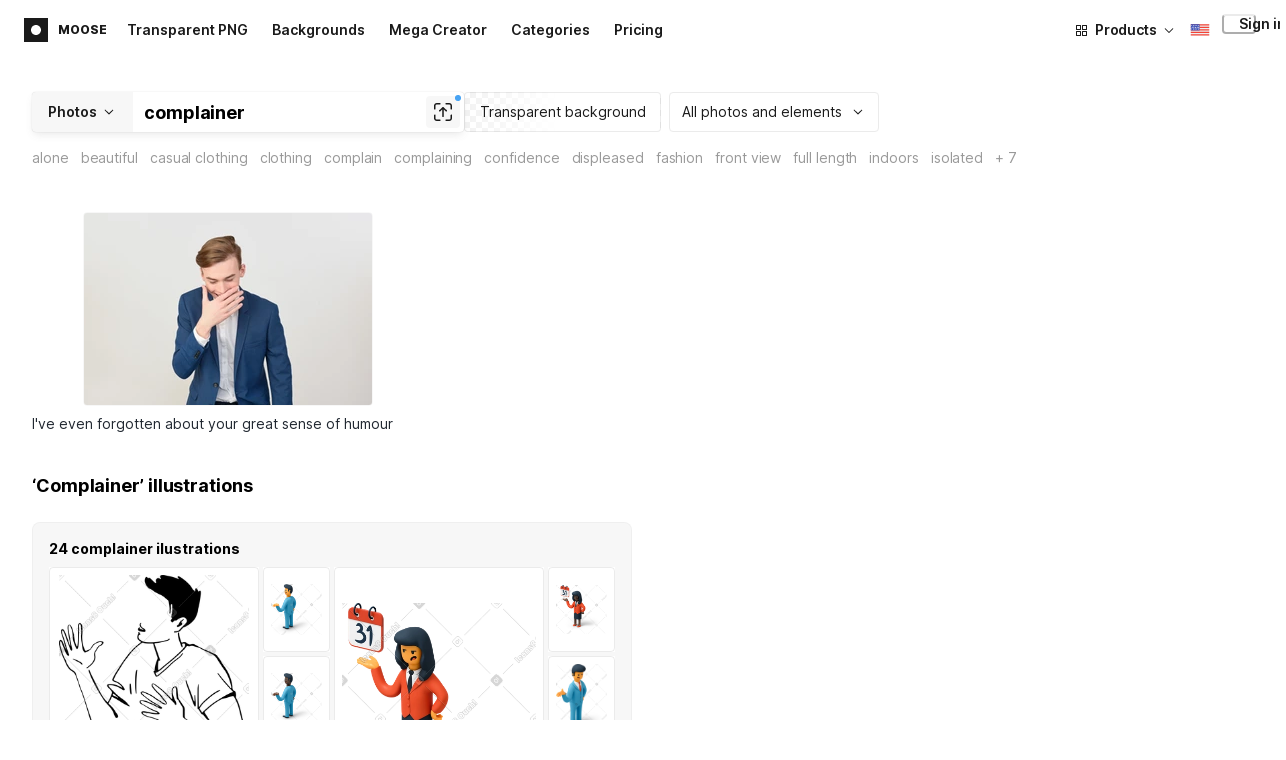

--- FILE ---
content_type: text/html;charset=UTF-8
request_url: https://icons8.com/photos/t/complainer
body_size: 286621
content:
<!doctype html>
<html lang="en" data-n-head="%7B%22lang%22:%7B%22ssr%22:%22en%22%7D%7D">
<head>
  <title>1000+ Complainer Stock Photos &amp; Pictures for Free</title><meta data-n-head="ssr" charset="utf-8"><meta data-n-head="ssr" name="viewport" content="width=device-width, initial-scale=1"><meta data-n-head="ssr" name="format-detection" content="telephone=no"><meta data-n-head="ssr" name="robots" data-hid="robots" content="noodp"><meta data-n-head="ssr" http-equiv="X-UA-Compatible" content="IE=edge, chrome=1"><meta data-n-head="ssr" name="theme-color" content="#dEc4a1"><meta data-n-head="ssr" name="description" data-hid="description" content="Download free Complainer stock images for personal and commercial use, with a transparent background (PNG, PSD)."><meta data-n-head="ssr" name="twitter:card" data-hid="twitter:card" content="summary_large_image"><meta data-n-head="ssr" name="twitter:url" data-hid="twitter:url" content="https://icons8.com/photos/t/complainer"><meta data-n-head="ssr" name="twitter:title" data-hid="twitter:title" content="1000+ Complainer Stock Photos &amp; Pictures for Free"><meta data-n-head="ssr" name="twitter:description" data-hid="twitter:description" content="Download free Complainer stock images for personal and commercial use, with a transparent background (PNG, PSD)."><meta data-n-head="ssr" name="twitter:image" data-hid="twitter:image" content="https://maxst.icons8.com/vue-static/moose/seo/opengraph.png"><meta data-n-head="ssr" name="og:url" data-hid="og:url" content="https://icons8.com/photos/t/complainer"><meta data-n-head="ssr" name="og:title" data-hid="og:title" content="1000+ Complainer Stock Photos &amp; Pictures for Free"><meta data-n-head="ssr" name="og:description" data-hid="og:description" content="Download free Complainer stock images for personal and commercial use, with a transparent background (PNG, PSD)."><meta data-n-head="ssr" name="og:image" data-hid="og:image" content="https://maxst.icons8.com/vue-static/moose/seo/opengraph.png"><link data-n-head="ssr" rel="icon" type="image/png" size="16" data-hid="favicon-16" href="https://maxst.icons8.com/vue-static/moose/seo/favicon.png"><link data-n-head="ssr" rel="icon" type="image/png" size="32" data-hid="favicon-32" href="https://maxst.icons8.com/vue-static/moose/seo/favicon.png"><link data-n-head="ssr" rel="canonical" href="https://icons8.com/photos/t/complainer"><link data-n-head="ssr" rel="alternate" hreflang="en" data-hid="alternate-en" href="https://icons8.com/photos/t/complainer"><link data-n-head="ssr" rel="alternate" hreflang="zh" data-hid="alternate-zh" href="https://igoutu.cn/photos/t/complainer"><link data-n-head="ssr" rel="alternate" hreflang="fr" data-hid="alternate-fr" href="https://icones8.fr/photos/t/complainer"><link data-n-head="ssr" rel="alternate" hreflang="de" data-hid="alternate-de" href="https://icons8.de/photos/t/complainer"><link data-n-head="ssr" rel="alternate" hreflang="it" data-hid="alternate-it" href="https://icons8.it/photos/t/complainer"><link data-n-head="ssr" rel="alternate" hreflang="ja" data-hid="alternate-ja" href="https://icons8.jp/photos/t/complainer"><link data-n-head="ssr" rel="alternate" hreflang="pt" data-hid="alternate-pt" href="https://icons8.com.br/photos/t/complainer"><link data-n-head="ssr" rel="alternate" hreflang="ru" data-hid="alternate-ru" href="https://icons8.ru/photos/t/complainer"><link data-n-head="ssr" rel="alternate" hreflang="es" data-hid="alternate-es" href="https://iconos8.es/photos/t/complainer"><link data-n-head="ssr" rel="alternate" hreflang="ko" data-hid="alternate-ko" href="https://icons8.kr/photos/t/complainer"><link data-n-head="ssr" rel="alternate" hreflang="x-default" data-hid="x-default-en" href="https://icons8.com/photos/t/complainer"><link data-n-head="ssr" rel="canonical" href="https://icons8.com/photos/t/complainer"><link data-n-head="ssr" rel="preload" href="https://photo-cdn2.icons8.com/J8SSwQat7aUGQaDaIj_6_qd1-ReTvaRZLjq8peU48sE/rs:fit:288:192/czM6Ly9pY29uczgu/bW9vc2UtcHJvZC5h/c3NldHMvYXNzZXRz/L3NhdGEvb3JpZ2lu/YWwvODYxLzY0MTEy/NzM5LTgzNmUtNGNi/MS04NThkLTIyMzFl/YTYzZjVlZC5qcGc.jpg" as="image" fetchpriority="high" media="(max-width: 800px)"><link data-n-head="ssr" rel="preload" href="https://photo-cdn2.icons8.com/J8SSwQat7aUGQaDaIj_6_qd1-ReTvaRZLjq8peU48sE/rs:fit:288:192/czM6Ly9pY29uczgu/bW9vc2UtcHJvZC5h/c3NldHMvYXNzZXRz/L3NhdGEvb3JpZ2lu/YWwvODYxLzY0MTEy/NzM5LTgzNmUtNGNi/MS04NThkLTIyMzFl/YTYzZjVlZC5qcGc.jpg" as="image" fetchpriority="high" media="(min-width: 800px) and (max-width: 1200px)"><link data-n-head="ssr" rel="preload" href="https://photo-cdn2.icons8.com/J8SSwQat7aUGQaDaIj_6_qd1-ReTvaRZLjq8peU48sE/rs:fit:288:192/czM6Ly9pY29uczgu/bW9vc2UtcHJvZC5h/c3NldHMvYXNzZXRz/L3NhdGEvb3JpZ2lu/YWwvODYxLzY0MTEy/NzM5LTgzNmUtNGNi/MS04NThkLTIyMzFl/YTYzZjVlZC5qcGc.jpg" as="image" fetchpriority="high" media="(min-width: 1200px)"><link rel="modulepreload" as="script" crossorigin href="https://maxst.icons8.com/_nuxt/moose/app.239cd9a73e33751c8ac0.js"><link rel="modulepreload" as="script" crossorigin href="https://maxst.icons8.com/_nuxt/moose/commons/app.cd4a8daeb49c68ca7951.js"><link rel="modulepreload" as="script" crossorigin href="https://maxst.icons8.com/_nuxt/moose/runtime.0581f58a941d80584de2.js"><link rel="modulepreload" as="script" crossorigin href="https://maxst.icons8.com/_nuxt/moose/vendors/app.139143066dad60dc110b.js"><link rel="modulepreload" as="script" crossorigin href="https://maxst.icons8.com/_nuxt/moose/45.1979c19c3a6c8df72146.js"><link rel="modulepreload" as="script" crossorigin href="https://maxst.icons8.com/_nuxt/moose/52.0039a134bf89029221c3.js"><link rel="modulepreload" as="script" crossorigin href="https://maxst.icons8.com/_nuxt/moose/53.bbb631fa2b2c559c3580.js"><link rel="modulepreload" as="script" crossorigin href="https://maxst.icons8.com/_nuxt/moose/43.3a0c77874e1bd6a2fd12.js"><link rel="modulepreload" as="script" crossorigin href="https://maxst.icons8.com/_nuxt/moose/47.e3476480e3ae51c916cf.js"><link rel="modulepreload" as="script" crossorigin href="https://maxst.icons8.com/_nuxt/moose/48.31f0879bb75fd2a65d68.js"><link rel="modulepreload" as="script" crossorigin href="https://maxst.icons8.com/_nuxt/moose/41.10c432be0feb2ebe36f0.js"><link rel="modulepreload" as="script" crossorigin href="https://maxst.icons8.com/_nuxt/moose/51.b38ef884c6ac98da5c6f.js"><link rel="modulepreload" as="script" crossorigin href="https://maxst.icons8.com/_nuxt/moose/44.abb0d144c3d9dfc9759a.js"><link rel="modulepreload" as="script" crossorigin href="https://maxst.icons8.com/_nuxt/moose/49.321fabc0947afd52c164.js"><link rel="prefetch" as="script" crossorigin href="https://maxst.icons8.com/_nuxt/moose/2.cb0f54e13b01a1a2ef46.js"><link rel="prefetch" as="script" crossorigin href="https://maxst.icons8.com/_nuxt/moose/36.44f57c3e4c41a12552d1.js"><link rel="prefetch" as="script" crossorigin href="https://maxst.icons8.com/_nuxt/moose/37.35ee4c39c271159cae23.js"><link rel="prefetch" as="script" crossorigin href="https://maxst.icons8.com/_nuxt/moose/38.e8cf0e9fc0cde9bf8159.js"><link rel="prefetch" as="script" crossorigin href="https://maxst.icons8.com/_nuxt/moose/39.bd9a7966b3e8eec76834.js"><link rel="prefetch" as="script" crossorigin href="https://maxst.icons8.com/_nuxt/moose/40.f905493b96975839264d.js"><link rel="prefetch" as="script" crossorigin href="https://maxst.icons8.com/_nuxt/moose/42.1c6fbc029508026bb699.js"><link rel="prefetch" as="script" crossorigin href="https://maxst.icons8.com/_nuxt/moose/46.094f454568c898a20b3f.js"><link rel="prefetch" as="script" crossorigin href="https://maxst.icons8.com/_nuxt/moose/50.44e5e962fa45850801a9.js"><link rel="prefetch" as="script" crossorigin href="https://maxst.icons8.com/_nuxt/moose/54.f72015784a7b47b7d6d4.js"><link rel="prefetch" as="script" crossorigin href="https://maxst.icons8.com/_nuxt/moose/i8-support-chat.a21b1bd03e76ffaf6169.js"><link rel="prefetch" as="script" crossorigin href="https://maxst.icons8.com/_nuxt/moose/moose-categories-previews.25c185d1a92d02cb6630.js"><link rel="prefetch" as="script" crossorigin href="https://maxst.icons8.com/_nuxt/moose/moose-cross-search.01853ee7752e79e6fd8c.js"><link rel="prefetch" as="script" crossorigin href="https://maxst.icons8.com/_nuxt/moose/moose-error-toast.b05367c6a75e3ec4ef19.js"><link rel="prefetch" as="script" crossorigin href="https://maxst.icons8.com/_nuxt/moose/moose-pagination.63cd90f69dfae584cc8f.js"><link rel="prefetch" as="script" crossorigin href="https://maxst.icons8.com/_nuxt/moose/moose-photo-modal.cff80dd21de4acb12985.js"><link rel="prefetch" as="script" crossorigin href="https://maxst.icons8.com/_nuxt/moose/moose-photo-modal/pages/photos/photo/_photoId/index/pages/photos/photo/_photoId/variations/_variationId.d174855f077edd13d7e8.js"><link rel="prefetch" as="script" crossorigin href="https://maxst.icons8.com/_nuxt/moose/moose-promo.c984bf223b1afabe3f53.js"><link rel="prefetch" as="script" crossorigin href="https://maxst.icons8.com/_nuxt/moose/moose-related-photos.035394377de08858381f.js"><link rel="prefetch" as="script" crossorigin href="https://maxst.icons8.com/_nuxt/moose/moose-seo-placeholder-search.ba8ac0ea1346a796ab79.js"><link rel="prefetch" as="script" crossorigin href="https://maxst.icons8.com/_nuxt/moose/moose-trending-categories.044aca6ade0fa4138ba9.js"><link rel="prefetch" as="script" crossorigin href="https://maxst.icons8.com/_nuxt/moose/pages/photos/_.55818061a810477bb35b.js"><link rel="prefetch" as="script" crossorigin href="https://maxst.icons8.com/_nuxt/moose/pages/photos/categories.f9aee0068ee6c04b64f7.js"><link rel="prefetch" as="script" crossorigin href="https://maxst.icons8.com/_nuxt/moose/pages/photos/image/_imageId/index.78708b765067486ccbe5.js"><link rel="prefetch" as="script" crossorigin href="https://maxst.icons8.com/_nuxt/moose/pages/photos/image/_imageId/s/_query.3dbc4e04659db831a199.js"><link rel="prefetch" as="script" crossorigin href="https://maxst.icons8.com/_nuxt/moose/pages/photos/index.158713006938236289d6.js"><link rel="prefetch" as="script" crossorigin href="https://maxst.icons8.com/_nuxt/moose/pages/photos/models/_model.0b9de8afd33cfabb5980.js"><link rel="prefetch" as="script" crossorigin href="https://maxst.icons8.com/_nuxt/moose/pages/photos/photo/_photoId/index.95cf04baf28d0f83dd90.js"><link rel="prefetch" as="script" crossorigin href="https://maxst.icons8.com/_nuxt/moose/pages/photos/photo/_photoId/variations/_variationId.fbd82800ac9f2883ca9d.js"><link rel="prefetch" as="script" crossorigin href="https://maxst.icons8.com/_nuxt/moose/pages/photos/photographers/_photographer.025f306234d6a3e6c90d.js"><link rel="prefetch" as="script" crossorigin href="https://maxst.icons8.com/_nuxt/moose/pages/photos/pricing/_slug.4be9729fa86d8b7b17d7.js"><link rel="prefetch" as="script" crossorigin href="https://maxst.icons8.com/_nuxt/moose/pages/photos/s/_query.7ad6736d0875aacf1ac0.js"><link rel="prefetch" as="script" crossorigin href="https://maxst.icons8.com/_nuxt/moose/pages/photos/s/file.a1331a7a8c6214aaebbc.js"><link rel="prefetch" as="script" crossorigin href="https://maxst.icons8.com/_nuxt/moose/pages/photos/t/_query.d7e438168a3090ebf689.js"><link rel="prefetch" as="script" crossorigin href="https://maxst.icons8.com/_nuxt/moose/pages/server_status.38e4ce1ffbe292c65aa8.js"><link rel="prefetch" as="script" crossorigin href="https://maxst.icons8.com/_nuxt/moose/sentry.177ea714c8f152220f15.js"><link rel="prefetch" as="script" crossorigin href="https://maxst.icons8.com/_nuxt/moose/shutterstock-ads.6af478214ea241e473ee.js"><link rel="prefetch" as="script" crossorigin href="https://maxst.icons8.com/_nuxt/moose/vendors/i8-footer.99881cc99d12f7029715.js"><link rel="prefetch" as="script" crossorigin href="https://maxst.icons8.com/_nuxt/moose/vendors/i8-header.e69055456924eed84362.js"><link rel="prefetch" as="script" crossorigin href="https://maxst.icons8.com/_nuxt/moose/vendors/moose-photo-modal/pages/photos/photo/_photoId/index/pages/photos/photo/_photoId/variations/_/5620933f.3c5714f15495d4ed8264.js"><link rel="prefetch" as="script" crossorigin href="https://maxst.icons8.com/_nuxt/moose/vendors/sentry.1c4892e29a531d90de5f.js"><style data-vue-ssr-id="b2037a0c:0,ee8a15ac:0,aefcc5ac:0 0d744138:0,35e70055:0,0fa49abf:0,06a4a251:0,e3f8b136:0,4b08f5ee:0,a8318d26:0,134a5cca:0,7b2c8db3:0,95fe81b0:0,f255e7fe:0,5ff13c4a:0,951268c0:0,94c5319a:0,86600210:0,32e50426:0,dbd8b0b4:0,2123d1bf:0,bca0ff22:0,57350eef:0,3f9d1603:0,7be100e5:0,73f083b2:0,533177bc:0,6201687a:0,b5372f38:0,10b654d8:0,57958266:0,7ad5cc83:0,23a69dbc:0,44c0520c:0,b634d0f0:0,d100d468:0,3093bdc7:0,8b8908d0:0,d7bc3bb8:0,6ea741ee:0,320e806e:0,5747f778:0,5046ea44:0,71714b9e:0,7c205daa:0,5dcf168a:0,4ebf45ae:0,29972a98:0,a1f3d634:0,18473c04:0,b7675444:0,70406ab6:0,4042e696:0,244e942e:0,4cc8ecd4:0,1329f908:0,bfbf40d6:0,54c4b8da:0,48599d46:0">@keyframes spin{0%{transform:rotate(0deg)}to{transform:rotate(1turn)}}@font-face{font-display:swap;font-family:"Inter";font-style:normal;font-weight:100 900;src:url(https://maxst.icons8.com/_nuxt/moose/fonts/Inter-VariableFont.f065685.woff2) format("woff2-variations")}body{color:#000;font-family:Inter,-apple-system,BlinkMacSystemFont,"Helvetica Neue","Segoe UI","Fira Sans",Roboto,Oxygen,Ubuntu,"Droid Sans",Arial,sans-serif;font-size:16px;line-height:1.5;margin:0;padding:0}*,:after,:before{box-sizing:border-box}:focus{outline:none}
.i8-social-login{display:flex;margin:0 -8px}.i8-social-login__link{background:var(--social-login-links-background,var(--c-transparent-black_100));border-radius:4px;border-radius:var(--social-login-links-radius,4px);cursor:pointer;display:flex;flex:1;justify-content:center;margin:0 8px;padding:.625rem;padding:var(--social-login-links-padding,.625rem);transition:all .2s ease-out}.i8-social-login__link:hover{background:var(--social-login-links-background-hover,var(--c-transparent-black_200))}.i8-social-login__link:active{background:var(--social-login-links-background-active,var(--c-transparent-black_300));transform:scale(.975);transform:var(--button-active-transform,scale(.975))}.i8-social-login__link svg{background-size:cover;display:block;height:1.25rem;height:var(--social-login-icon-size,1.25rem);margin:auto;width:1.25rem;width:var(--social-login-icon-size,1.25rem)}.i8-social-login__icon{margin:auto}.i8-auth-button[data-v-5b1cb82c]{--button-background:var(--c-black_900);--button-background-color-hover:var(--c-black_800);--button-background-color-active:var(--c-black_900);--button-color:#fff;display:block;width:100%}.i8-login-form{max-width:100%;max-width:var(--login-form-max-width,100%)}.i8-login-form__title{font-size:1.5rem;font-size:var(--login-form-title-fontsize,1.5rem);font-weight:700;font-weight:var(--login-form-title-fontweight,700);letter-spacing:-.005em;line-height:2rem;line-height:var(--login-form-title-lineheight,2rem);margin-bottom:24px}.i8-login-form__social{margin-bottom:24px}.i8-login-form__desc{font-size:14px;font-size:var(--font-sm,14px);letter-spacing:-.006em;line-height:20px;line-height:var(--ui-14-line-height,20px);margin-bottom:16px}.i8-login-form__group,.i8-login-form__reset{margin-bottom:24px}.i8-login-form__submit{--button-background:var(--c-black_900);--button-background-color-hover:var(--c-black_800);--button-background-color-active:var(--c-black_900);--button-color:#fff;display:block;width:100%}.i8-auth-forms__checkbox[data-v-8f965ae2]{--checkbox-checked-background:var(--c-black_900);--checkbox-checked-background-hover:var(--c-black_800);--checkbox-checked-background-active:var(--c-black_900)}.i8-auth-forms__checkbox[data-v-8f965ae2]:not(:last-child){margin-bottom:16px}.i8-register-form{max-width:100%;max-width:var(--login-form-max-width,100%)}.i8-register-form__title{font-size:1.5rem;font-size:var(--register-form-title-font-size,1.5rem);font-weight:700;font-weight:var(--register-form-title-font-weight,700);letter-spacing:-.005em;line-height:2rem;line-height:var(--register-form-title-line-height,2rem);margin-bottom:24px}.i8-register-form__social{margin-bottom:24px}.i8-register-form__desc{font-size:14px;font-size:var(--font-sm,14px);letter-spacing:-.006em;line-height:20px;line-height:var(--ui-14-line-height,20px);margin-bottom:16px}.i8-register-form__group,.i8-register-form__reset{margin-bottom:24px}.i8-register-form__submit{--button-background:var(--c-black_900);--button-background-color-hover:var(--c-black_800);--button-background-color-active:var(--c-black_900);--button-color:#fff;display:block;width:100%}@media screen and (min-width:1024px){.cf-turnstile[data-v-761b835a]{height:2.5rem;transform:scale(.6153846154);transform-origin:top right}}.i8-auth-form{grid-column-gap:0;color:#1a1a1a;color:var(--c-black_900,#1a1a1a);display:grid;grid-template-columns:none;height:100%;width:100%}@media screen and (min-width:768px){.i8-auth-form{height:584px}}.i8-auth-form__block{min-height:auto;min-width:100%;width:100%}.i8-auth-form__benefits{height:100%;margin-left:2rem;max-width:369px;max-width:var(--auth-modal-forms-max-width,369px);width:100%}.i8-auth-form__slides{display:none}.i8-auth-form__forms-wrapper{max-width:100%;max-width:var(--auth-modal-forms-max-width,100%);width:100%;width:var(--auth-modal-forms-width,100%)}.i8-auth-form__forms-wrapper .i8-tab--active{font-weight:600}.i8-auth-form__tabs{margin-bottom:40px;position:relative}.i8-auth-form__tabs .i8-tab__inner{border-bottom:none!important}.i8-auth-form__tabs-underline{background:#000;bottom:-1px;content:"";height:1px;left:0;position:absolute;transition:all .4s ease;width:0;will-change:width,left}@media screen and (min-width:1024px){.i8-auth-form{grid-column-gap:var(--spacer-lg);grid-template-columns:1fr 1fr}.i8-auth-form__block{min-height:450px}.i8-auth-form__slides{align-items:center;display:flex;justify-content:flex-end}.i8-auth-form__forms-wrapper{max-width:369px;max-width:var(--auth-modal-forms-max-width,369px)}}.i8-auth-forms__title{font:var(--font-h2);margin:0}.i8-auth-forms__text{font:var(--font-ui-14-regular);margin-top:1rem!important}.i8-auth-forms__input{--text-input-width:100%;--text-input-error-message-position:static;margin-top:1rem;width:100%}.i8-auth-forms__input--single{margin-top:2rem}.i8-auth-forms__input.i8-text-input--error{margin-bottom:1rem}.i8-auth-forms__action-btn{margin-top:1.5rem}.i8-auth-modal .i8-modal{--modal-padding:0 1.75rem;--modal-width:100%;box-sizing:border-box;max-width:100%}.i8-auth-modal .i8-modal .i8-modal__content{height:100%;overflow-x:hidden;padding:1.25rem 0}@media screen and (max-width:768px){.i8-auth-modal .i8-modal{--modal-max-height:100vh;height:100%;max-height:100%}}@media screen and (min-width:768px){.i8-auth-modal .i8-modal{--modal-width:80%;border-radius:.25rem;max-width:52.125rem}}@media screen and (min-width:1024px){.i8-auth-modal .i8-modal{--modal-padding:0}.i8-auth-modal .i8-modal .i8-modal__content{padding:2rem 0}}@media screen and (max-width:768px){.i8-auth-modal .i8-modal__button--close{border:none;left:auto;right:9px;top:1rem}}.fade-scale-enter-active,.fade-scale-leave-active{transition:all .3s ease}.fade-scale-enter-to,.fade-scale-leave{opacity:1;transform:scale(1)}.fade-scale-enter,.fade-scale-leave-to{opacity:0;transform:scale(.95)}.i8-complete-registration-form{grid-column-gap:0;display:inline-grid;grid-template-columns:none;height:100%;width:100%}.i8-complete-registration-form__picture{display:none}.i8-complete-registration-form__form{align-items:center;display:flex}@media screen and (min-width:768px){.i8-complete-registration-form{height:min(584px,80vh)}}@media screen and (min-width:1024px){.i8-complete-registration-form{grid-column-gap:var(--spacer-lg);grid-template-columns:1fr 1fr}.i8-complete-registration-form__picture{display:flex;min-height:33.75rem}.i8-complete-registration-form__form{max-width:369px;max-width:var(--auth-modal-forms-max-width,369px)}}.i8-auth-benefits[data-v-6db5b9a4]{background:var(--c-black_100);border-radius:4px;display:flex;flex-direction:column;overflow:hidden}.i8-auth-benefits__image[data-v-6db5b9a4]{height:23rem;position:relative}.i8-auth-benefits__icons--with-asset[data-v-6db5b9a4]{--icons-rocket-umbrella-translate:40px,-110px}.i8-auth-benefits__icons-asset-container[data-v-6db5b9a4]{align-items:center;background:#fff;border-radius:50%;box-shadow:0 0 1px rgba(96,96,96,.31),0 12px 24px rgba(96,96,96,.15);display:flex;height:6.25rem;justify-content:center;left:50%;margin:0;position:absolute;top:50%;transform:translate(-50%,-50%);width:6.25rem}.i8-auth-benefits__photos[data-v-6db5b9a4]{--layer-0:100px;--layer-1:170px}.i8-auth-benefits__photos-asset-default>[data-v-6db5b9a4],.i8-auth-benefits__photos>[data-v-6db5b9a4]{background-position:bottom;background-repeat:no-repeat;background-size:100%;position:absolute}.i8-auth-benefits__photos-rect[data-v-6db5b9a4]{border-radius:.25rem;height:calc(4rem + 1px);width:5.75rem}.i8-auth-benefits__photos-asset[data-v-6db5b9a4]{align-items:center;bottom:0;display:flex;justify-content:center;left:90px;position:absolute;right:90px;top:0}.i8-auth-benefits__photos-asset>[data-v-6db5b9a4]{max-width:11.75rem}.i8-auth-benefits__photos-0[data-v-6db5b9a4]{background-image:url(https://goodies.icons8.com/web/common/auth/photos_0.webp);bottom:var(--layer-1);height:5.125rem;right:2px;width:5.75rem}.i8-auth-benefits__photos-1[data-v-6db5b9a4]{background-image:url(https://goodies.icons8.com/web/common/auth/photos_1.webp);bottom:var(--layer-0);height:5rem;right:5px;width:4.5rem}.i8-auth-benefits__photos-2[data-v-6db5b9a4]{background-image:url(https://goodies.icons8.com/web/common/auth/photos_2.webp);bottom:var(--layer-1);height:5rem;left:-3px;width:3.875rem}.i8-auth-benefits__photos-3[data-v-6db5b9a4]{background-image:url(https://goodies.icons8.com/web/common/auth/photos_3.webp);bottom:var(--layer-0);height:6.5rem;left:0;width:5rem}.i8-auth-benefits__photos-4[data-v-6db5b9a4]{background-image:url(https://goodies.icons8.com/web/common/auth/photos_4.webp);bottom:var(--layer-1);height:5.5rem;left:85px;width:6.125rem}.i8-auth-benefits__photos-5[data-v-6db5b9a4]{background-image:url(https://goodies.icons8.com/web/common/auth/photos_5.webp);bottom:var(--layer-0);height:5rem;left:94px;width:5.25rem}.i8-auth-benefits__photos-6[data-v-6db5b9a4]{background-image:url(https://goodies.icons8.com/web/common/auth/photos_6.webp);bottom:var(--layer-1);height:5rem;right:95px;width:4.75rem}.i8-auth-benefits__photos-7[data-v-6db5b9a4]{background-image:url(https://goodies.icons8.com/web/common/auth/photos_7.webp);bottom:var(--layer-0);height:5.25rem;right:101px;width:4rem}.i8-auth-benefits__vectors-rect[data-v-6db5b9a4]{background-position:0;background-repeat:no-repeat;border-radius:7px;height:12rem;position:absolute;width:8.625rem}.i8-auth-benefits__vectors-0[data-v-6db5b9a4]{background-color:#e4edff;background-image:url(https://goodies.icons8.com/web/common/auth/vectors_cups.webp);background-position:14px 26px;background-size:auto 80%;bottom:4.375rem;right:-5.25rem}.i8-auth-benefits__vectors-1[data-v-6db5b9a4]{background-color:#ffe7e7;background-image:url(https://goodies.icons8.com/web/common/auth/vectors_drink.webp);background-position:50%;background-size:102px;bottom:1rem;right:5.5rem;transform:rotate(14deg);transform-origin:bottom right}.i8-auth-benefits__vectors-2[data-v-6db5b9a4]{background-color:#daf0f7;background-image:url(https://goodies.icons8.com/web/common/auth/vectors_eye.webp);background-size:100%}.i8-auth-benefits__vectors-asset-wrap[data-v-6db5b9a4]{align-items:center;bottom:6rem;display:flex;height:12rem;left:2.75rem;position:absolute;transform:rotate(-8deg);width:8.625rem}.i8-auth-benefits__vectors-asset[data-v-6db5b9a4]{background:#fff;border-radius:8px;box-shadow:0 0 1px rgba(96,96,96,.31),0 12px 24px -6px rgba(96,96,96,.15)}.i8-auth-benefits__music[data-v-6db5b9a4]{background-image:url(https://goodies.icons8.com/web/common/auth/music.webp);background-repeat:no-repeat;background-size:cover;height:23rem}.i8-auth-benefits__music-asset[data-v-6db5b9a4]{background:inherit;height:8.125rem;left:119px;margin:0;position:absolute;top:7.125rem;width:8.125rem}.i8-auth-benefits__design-tools[data-v-6db5b9a4]{background-image:url(https://goodies.icons8.com/web/common/auth/design_tools.webp);background-repeat:no-repeat;background-size:cover;height:23rem}.i8-auth-benefits__title[data-v-6db5b9a4]{font:var(--font-h3);margin:2.5rem 0 .5rem;text-align:center}.i8-auth-benefits__items[data-v-6db5b9a4]{font:var(--font-ui-14-regular);margin:0 1rem .5rem;text-align:center}.i8-auth-benefits__items p[data-v-6db5b9a4]{margin:initial}.i8-auth-benefits__items p+p[data-v-6db5b9a4]{margin-top:.5rem}.i8-auth-benefits__nav[data-v-6db5b9a4]{display:flex;justify-content:center;margin-bottom:40px;margin-top:auto}.i8-auth-benefits__nav>svg[data-v-6db5b9a4]{cursor:pointer;height:1rem;padding:.375rem;width:1rem}
.intercom-cta[data-v-1dc5c933]{align-items:center;background:#1fb141;border:none;border-radius:50%;bottom:20px;box-shadow:0 1px 6px 0 rgba(0,0,0,.06),0 2px 32px 0 rgba(0,0,0,.16);cursor:pointer;display:flex;height:3rem;justify-content:center;position:fixed;right:20px;width:3rem;z-index:2147483000}.with-corner-ad[data-v-1dc5c933]{right:240px}.nuxt-progress{background-color:#5ca3fd;height:2.5px;left:0;opacity:1;position:fixed;right:0;top:0;transition:width .1s,opacity .4s;width:0;z-index:999999}.nuxt-progress.nuxt-progress-notransition{transition:none}.nuxt-progress-failed{background-color:red}
/*! normalize.css v8.0.1 | MIT License | github.com/necolas/normalize.css */html{-webkit-text-size-adjust:100%;line-height:1.15}main{display:block}h1{font-size:2em;margin:.67em 0}hr{box-sizing:content-box;height:0;overflow:visible}pre{font-family:monospace,monospace;font-size:1em}a{background-color:transparent}abbr[title]{border-bottom:none;text-decoration:underline;-webkit-text-decoration:underline dotted;text-decoration:underline dotted}b,strong{font-weight:bolder}code,kbd,samp{font-family:monospace,monospace;font-size:1em}small{font-size:80%}sub,sup{font-size:75%;line-height:0;position:relative;vertical-align:baseline}sub{bottom:-.25em}sup{top:-.5em}img{border-style:none}button,input,optgroup,select,textarea{font-family:inherit;font-size:100%;line-height:1.15;margin:0}button,input{overflow:visible}button,select{text-transform:none}[type=button],[type=reset],[type=submit],button{-webkit-appearance:button}[type=button]::-moz-focus-inner,[type=reset]::-moz-focus-inner,[type=submit]::-moz-focus-inner,button::-moz-focus-inner{border-style:none;padding:0}[type=button]:-moz-focusring,[type=reset]:-moz-focusring,[type=submit]:-moz-focusring,button:-moz-focusring{outline:1px dotted ButtonText}fieldset{padding:.35em .75em .625em}legend{box-sizing:border-box;color:inherit;display:table;max-width:100%;padding:0;white-space:normal}progress{vertical-align:baseline}textarea{overflow:auto}[type=checkbox],[type=radio]{box-sizing:border-box;padding:0}[type=number]::-webkit-inner-spin-button,[type=number]::-webkit-outer-spin-button{height:auto}[type=search]{-webkit-appearance:textfield;outline-offset:-2px}[type=search]::-webkit-search-decoration{-webkit-appearance:none}::-webkit-file-upload-button{-webkit-appearance:button;font:inherit}details{display:block}summary{display:list-item}[hidden],template{display:none}:root{--font-family-primary:"Roboto",serif;--font-family-secondary:"Raleway",sans-serif;--font-family-legacy:"Inter",sans-serif}@media(min-width:1024px){:root{--h1-font-size:2.5rem;--h2-font-size:1.5rem;--h3-font-size:1.125rem;--h4-font-size:0.875rem;--h1-line-height:48px}}:root{--c-white:#fff;--c-transparent-black_100:rgba(0,0,0,.03);--c-transparent-black_200:rgba(0,0,0,.08);--c-transparent-black_300:rgba(0,0,0,.15);--c-transparent-black_400:rgba(0,0,0,.26);--c-transparent-black_500:rgba(0,0,0,.4);--c-transparent-black_600:rgba(0,0,0,.55);--c-transparent-black_700:rgba(0,0,0,.7);--c-transparent-black_800:rgba(0,0,0,.8);--c-transparent-black_900:rgba(0,0,0,.9);--c-black_100:#f7f7f7;--c-black_200:#ebebeb;--c-black_300:#d9d9d9;--c-black_400:#bdbdbd;--c-black_500:#999;--c-black_600:#737373;--c-black_700:#4d4d4d;--c-black_800:#333;--c-black_900:#1a1a1a;--c-green_100:#e7f9eb;--c-green_200:#c3efcd;--c-green_300:#88dd9f;--c-green_400:#47d16c;--c-green_500:#1fb141;--c-green_600:#189a2e;--c-green_700:#0d731e;--c-green_800:#085e16;--c-green_900:#04490f;--c-red_100:#ffe3e3;--c-red_200:#ffbdbd;--c-red_300:#ff9b9b;--c-red_400:#f86a6a;--c-red_500:#ef4e4e;--c-red_600:#e12d39;--c-red_700:#cf1124;--c-red_800:#ab091e;--c-red_900:#8a041a;--c-yellow_100:#fffbea;--c-yellow_200:#fff3c4;--c-yellow_300:#fce588;--c-yellow_400:#fadb5f;--c-yellow_500:#f7c948;--c-yellow_600:#f0b429;--c-yellow_700:#de911d;--c-yellow_800:#cb6e17;--c-yellow_900:#b44d12;--c-blue_100:#e6f6ff;--c-blue_200:#bae3ff;--c-blue_300:#7cc4fa;--c-blue_400:#47a3f3;--c-blue_500:#2186eb;--c-blue_600:#0967d2;--c-blue_700:#0552b5;--c-blue_800:#03449e;--c-blue_900:#01337d;--c-body:var(--c-white);--c-text:var(--c-black_900);--spacer-2xs:0.25rem;--spacer-xs:0.5rem;--spacer-sm:1rem;--spacer-base:1.5rem;--spacer-lg:2rem;--spacer-xl:2.5rem;--spacer-2xl:5rem;--spacer-3xl:10rem;--font-family-primary:Inter,apple-system,BlinkMacSystemFont,Helvetica Neue,Segoe UI,Fira Sans,Roboto,Oxygen,Ubuntu,Droid Sans,Arial,sans-serif;--font-family-secondary:Inter,apple-system,BlinkMacSystemFont,Helvetica Neue,Segoe UI,Fira Sans,Roboto,Oxygen,Ubuntu,Droid Sans,Arial,sans-serif;--font-light:300;--font-normal:400;--font-medium:500;--font-semibold:600;--font-bold:700;--font-extra-bold:800;--font-extra-extra-bold:900;--font-2xs:0.625rem;--font-xs:0.75rem;--font-sm:0.875rem;--font-base:1rem;--font-lg:1.125rem;--font-xl:1.5rem;--h1-font-size:2rem;--h2-font-size:1.5rem;--h3-font-size:1rem;--h4-font-size:0.875rem;--h5-font-size:0.75rem;--h6-font-size:0.75rem;--h1-line-height:40px;--h2-line-height:32px;--h3-line-height:24px;--h4-line-height:20px;--p-line-height:24px;--ui-14-line-height:20px;--font-h1:var(--font-h1-weight,900) var(--font-h1-size,2rem)/var(--font-h1-line-height,40px) var(--font-h1-family,var(--font-family-primary));--font-h2:var(--font-h2-weight,700) var(--font-h2-size,1.5rem)/var(--font-h2-line-height,32px) var(--font-h2-family,var(--font-family-primary));--font-h3:var(--font-h3-weight,700) var(--font-h3-size,1rem)/var(--font-h3-line-height,24px) var(--font-h3-family,var(--font-family-primary));--font-h4:var(--font-h4-weight,700) var(--font-h4-size,0.875rem)/var(--font-h4-line-height,20px) var(--font-h4-family,var(--font-family-primary));--font-p:var(--font-p-weight,400) var(--font-p-size,var(--font-base))/var(--font-p-line-height,var(--p-line-height)) var(--font-p-family,var(--font-family-primary));--font-ui-14-regular:var(--font-ui-14-regular-weight,400) var(--font-ui-14-regular-size,var(--font-sm))/var(--font-ui-14-regular-line-height,var(--ui-14-line-height)) var(--font-ui-14-regular-family,var(--font-family-primary))}@media(min-width:1024px){:root{--h1-font-size:2.5rem;--h2-font-size:1.5rem;--h3-font-size:1.125rem;--h4-font-size:0.875rem;--font-h1-size:2.5rem;--font-h2-size:1.5rem;--font-h3-size:1.125rem;--font-h4-size:0.875rem;--h1-line-height:48px;--font-h1-line-height:48px}}@font-face{font-display:swap;font-family:"Inter";font-style:normal;font-weight:100 900;src:url(https://maxst.icons8.com/_nuxt/moose/fonts/Inter-VariableFont.f065685.woff2) format("woff2-variations")}*{font-family:Inter,apple-system,BlinkMacSystemFont,"Helvetica Neue","Segoe UI","Fira Sans",Roboto,Oxygen,Ubuntu,"Droid Sans",Arial,sans-serif}.center{align-items:center;display:flex;justify-content:center}@media(min-width:1024px){.mobile-only{display:none!important}}@media(max-width:1023px){.desktop-only{display:none!important}}.fade-enter-active,.fade-leave-active{transition:opacity .2s ease-out}.fade-enter,.fade-leave-to{opacity:0}.fade-smooth-enter-active,.fade-smooth-leave-active{transition:opacity .8s ease-out}.fade-smooth-enter,.fade-smooth-leave-to{opacity:0}.slide-fade-enter-active,.slide-fade-leave-active{transition:all .3s cubic-bezier(.3,.76,.27,1)}.slide-fade-enter{opacity:0;transform:translateY(20px)}.slide-fade-enter-to{opacity:1}.slide-fade-leave-to{opacity:0;transform:translateY(-20px)}@keyframes fade-show{0%{opacity:1}50%{opacity:.5}to{opacity:1}}@keyframes move-bbox{0%{transform:translate(20vh,10vh)}16%{transform:translate(50vh,10vh)}32%{transform:translate(80vh,10vh)}33%{transform:translate(20vh,30vh)}50%{transform:translate(50vh,30vh)}66%{transform:translate(80vh,30vh)}67%{transform:translate(20vh,50vh)}84%{transform:translate(50vh,50vh)}99%{transform:translate(80vh,50vh)}}@keyframes spin{0%{transform:rotate(0deg)}to{transform:rotate(1turn)}}.i8-header-logo .icon{height:24px!important;position:relative;width:24px!important}.i8-header-logo .icon svg{position:relative}.i8-header .i8-user-pic{line-height:24px!important}@media(min-width:1024px){.i8-header .i8-user-pic{line-height:32px!important}}.i8-header .i8-dropdown__content{background:#fff!important}.i8-header .i8-dropdown__content .text{color:#000}.i8-header .i8-header__content{background:#fff;border:none}.i8-header .i8-header__content .i8-header__login{align-items:center;line-height:32px}.i8-header .wrap{font-weight:400!important}.i8-header .wrap .text__chosen{font-weight:600}.i8-header .i8-dropdown-item:focus,.i8-header .i8-dropdown-item:hover{background:rgba(0,0,0,.03)!important}.i8-header .i8-dropdown__label:focus:not(.i8-dropdown__label--is-open),.i8-header .i8-dropdown__label:hover:not(.i8-dropdown__label--is-open){background:rgba(0,0,0,.03)}.i8-header .i8-dropdown__label:active:not(.i8-dropdown__label--is-open){background:rgba(0,0,0,.08)}.i8-header a[href="/photos/christmas"]:before{content:url("data:image/svg+xml;charset=utf-8,%3Csvg xmlns='http://www.w3.org/2000/svg' width='16' height='16' fill='none'%3E%3Cpath fill='%231FB141' d='M7.5.629 3.04 7h1.804l-2.828 5H7v2h1v-2h5l-.441-.754L10.063 7h1.898L7.5.629Zm0 1.746L10.04 6H8.312l2.937 5H3.734l2.82-5H4.962L7.5 2.375Z'/%3E%3C/svg%3E");display:block;height:18px;margin:4px 2px 0 0;width:18px}@media(max-width:1023px){.i8-header a[href="/photos/christmas"]:before{left:96px;margin:3px 0 0;position:absolute}}h1,h2,h3,h4,h5{margin:0;padding:0}.header2,.header3,.header4{font-weight:700}.header1{font-size:32px;font-weight:900;line-height:40px}@media(min-width:450px){.header1{font-size:40px;line-height:48px}}.header2{font-size:24px;line-height:32px}.header3{font-size:18px;line-height:24px}.header4{font-size:14px;line-height:24px}.text4{font-size:14px;line-height:20px}p{font-size:16px;line-height:24px;margin:0}.link{border-bottom:none;color:#1a1a1a;cursor:pointer;text-decoration:underline;-webkit-text-decoration:underline rgba(26,26,26,.26);text-decoration:underline rgba(26,26,26,.26);text-decoration-thickness:1px;text-underline-position:under;transition:all .2s ease-out}.link:hover{text-decoration:underline;-webkit-text-decoration:underline solid rgba(26,26,26,.6);text-decoration:underline solid rgba(26,26,26,.6);-webkit-text-decoration:1px underline rgba(26,26,26,.6);text-decoration:1px underline rgba(26,26,26,.6);text-decoration-thickness:1px}.link :focus,.link:active{text-decoration:underline;-webkit-text-decoration:underline solid #1a1a1a;text-decoration:underline solid #1a1a1a;-webkit-text-decoration:1px underline #1a1a1a;text-decoration:1px underline #1a1a1a;text-decoration-thickness:1px}a{-webkit-text-decoration:none;text-decoration:none}a,a:visited{color:#1a1a1a}.light{font-weight:300}.normal{font-weight:400}.semi-bold{font-weight:600}.bold{font-weight:700}.extra-bold{font-weight:800}.black{font-weight:900}body{color:#1a1a1a!important;font-family:"Inter","Helvetica Neue","Segoe UI","Fira Sans",Roboto,Oxygen,Ubuntu,"Droid Sans","Arial",sans-serif!important;font-size:14px!important;line-height:20px!important;margin:0;padding:0}@media(min-width:769px){.custom-scroll{scrollbar-color:rgba(0,0,0,.08);scrollbar-width:thin}.custom-scroll::-webkit-scrollbar{height:6px;width:6px}.custom-scroll::-webkit-scrollbar-thumb{background-color:rgba(0,0,0,.08);border-radius:6px}}*,:after,:before{box-sizing:border-box}:focus{outline:none}.font-small{font-size:12px;line-height:16px}.content-page{padding:32px 32px 56px}@media(max-width:400px){.content-page{padding:20px 20px 56px}}.content-page .pagination{margin-top:24px}@media(max-width:400px){.content-page .pagination{margin-top:16px}}ul{list-style:none;margin:0;padding-left:0}section.content{grid-gap:86px;display:grid;gap:86px;grid-template-columns:140px 1fr}section.content.no-categories{display:block}@media(max-width:768px){section.content{gap:0;grid-template-columns:1fr}section.content aside{display:none}section.content main{margin-left:-8px;margin-right:-8px}}.footer{--background:#f7f7f7!important}.align-center{align-items:center}.d-flex,.seo-block{display:flex}.seo-block{flex-direction:column;gap:12px;margin-bottom:16px;max-width:912px}.seo-block-line{border-right:1px solid rgba(0,0,0,.08);max-width:calc(100% - 380px);padding-right:32px}@media(max-width:768px){.seo-block-line{max-width:none}}.seo-block-header{font-size:24px;font-weight:700;letter-spacing:-.12px;line-height:32px}.seo-block-text{color:rgba(0,0,0,.55);font-size:14px;font-weight:400;letter-spacing:-.084px;line-height:20px}
.i8-header[data-v-fba9a0ae]{--i8-header-elements-gap:.75rem;--i8-header-color:var(--c-black_900,#1a1a1a);--i8-header-content-padding:1.25rem;--i8-header-control-radius:4px;--i8-header-height:60px;--i8header-control-hover-background:rgba(0,0,0,.04);color:#1a1a1a;color:var(--i8-header-color);position:relative;z-index:500}@media screen and (min-width:1024px){.i8-header[data-v-fba9a0ae]{--i8-header-elements-gap:1.75rem;--i8-header-content-padding:.875rem 1.5rem}}.i8-header.has-dropdown[data-v-fba9a0ae],.i8-header.mobile-open[data-v-fba9a0ae]{background:#fff}.i8-header__content[data-v-fba9a0ae]{align-items:stretch;display:flex;gap:var(--i8-header-elements-gap);max-height:3.75rem;padding:var(--i8-header-content-padding)}.i8-header__links[data-v-fba9a0ae]{flex-grow:1;margin-left:.5rem}.i8-header__controls[data-v-fba9a0ae]{display:flex;margin-left:auto}.i8-header__products-trigger[data-v-fba9a0ae]{display:none;margin-left:auto;margin-right:-.5rem}@media screen and (min-width:1024px){.i8-header--product .i8-header__products-trigger[data-v-fba9a0ae]{display:block}}.i8-header__language[data-v-fba9a0ae]{--dropdown-height:1.25rem;margin-left:auto}@media screen and (min-width:1024px){.i8-header__language[data-v-fba9a0ae]{--dropdown-height:2rem}}.i8-header__login[data-v-fba9a0ae]{display:none!important}@media screen and (min-width:1024px){.i8-header__login[data-v-fba9a0ae]{display:flex!important}}.i8-header__burger[data-v-fba9a0ae]{align-self:center;display:block}@media screen and (min-width:1024px){.i8-header__burger[data-v-fba9a0ae]{display:none}}.i8-header__mobile-nav[data-v-fba9a0ae]{display:none}@media screen and (max-width:1024px){.i8-header__mobile-nav.is-open[data-v-fba9a0ae]{display:block}}
.i8-header-logo[data-v-425e4c3a]{align-items:center;color:var(--i8-header-color);display:flex;font-size:12px;font-weight:800;line-height:1;-webkit-text-decoration:none;text-decoration:none;text-transform:uppercase}.i8-header-logo .icon[data-v-425e4c3a]{display:block;height:18px;width:18px}.i8-header-logo[data-v-425e4c3a] svg{fill:#1fb141;fill:var(--i8-header-logo-fill,#1fb141);display:block;height:100%;width:100%}.i8-header-logo .text[data-v-425e4c3a]{margin-left:10px;text-transform:uppercase}
.i8-header-nav[data-v-1bd97baf]{--i8-header-navlink-color:var(--i8-header-link-color,var(--i8-header-color));align-items:normal;overflow:hidden}.i8-header-nav--has-active-dropdown[data-v-1bd97baf]{overflow:visible}.i8-header-nav__link[data-v-1bd97baf]{align-items:center;border-radius:var(--i8-header-control-radius);color:var(--i8-header-navlink-color);display:flex;font:var(--font-ui-14-regular);font-weight:600;gap:4px;padding:0 .75rem;-webkit-text-decoration:none;text-decoration:none;transition:background-color .1s ease;white-space:nowrap}.i8-header-nav__link[data-v-1bd97baf]:hover{background-color:var(--i8header-control-hover-background)}.i8-header-nav__link.is-pricing[data-v-1bd97baf]{margin-left:auto}.i8-header-nav__link.is-hidden[data-v-1bd97baf]{display:none}.i8-header-nav__link.is-overflow[data-v-1bd97baf]{opacity:0;pointer-events:none;position:absolute}.i8-header-nav__link--more[data-v-1bd97baf]{font-weight:400;height:28px;padding:0 8px}.i8-header-nav__more[data-v-1bd97baf]{--dropdown-content-width:fit-content}.i8-header-nav__more.is-transparent[data-v-1bd97baf]{opacity:0}.i8-header-nav__more[data-v-1bd97baf] .i8-dropdown__wrap{position:static}.i8-header-nav__more[data-v-1bd97baf] .i8-dropdown__content{min-width:140px;transform:translateX(-40px)}.i8-header-nav__more[data-v-1bd97baf] .i8-dropdown__label{font-size:14px;font-weight:600;line-height:1}.i8-header-nav__dropdown.is-overflow[data-v-1bd97baf]{opacity:0;pointer-events:none;position:absolute}.i8-navigation[data-v-1bd97baf]{display:none}@media screen and (min-width:1024px){.i8-navigation[data-v-1bd97baf]{display:flex}}
.i8-dropdown{cursor:pointer;display:inline-block;display:var(--dropdown-display,inline-block);outline:none;position:var(--dropdown-position);z-index:11;z-index:var(--dropdown-z-index,11)}.i8-dropdown__label{align-items:center;align-items:var(--dropdown-label-align-items,center);border-radius:4px;border-radius:var(--dropdown-border-radius,4px);box-sizing:border-box;box-sizing:var(--dropdown-label-box-sizing,border-box);display:flex;display:var(--dropdown-label-display,flex);height:100%;outline:none;padding:0 12px;padding:var(--dropdown-label-padding,0 12px);transition:all .2s ease-out}.i8-dropdown__label--is-open .i8-dropdown__icon{transform:rotate(-180deg)}.i8-dropdown__label:focus:not(.i8-dropdown__label--is-open),.i8-dropdown__label:hover:not(.i8-dropdown__label--is-open){background:var(--dropdown-background-hover,var(--c-transparent-black_100))}.i8-dropdown__label--is-open,.i8-dropdown__label:active{background:var(--dropdown-background-active,var(--c-transparent-black_200))}.i8-dropdown__label--is-open .i8-dropdown__toggle:before{transform:rotate(-45deg)}.i8-dropdown__label--is-open .i8-dropdown__toggle:after{transform:rotate(45deg)}.i8-dropdown__icon{margin:0 0 0 auto;margin:var(--dropdown-icon-margin,0 0 0 auto);transition:all .2s ease-out}.i8-dropdown__icon-left{margin:var(--dropdown-icon-left-margin,0 var(--spacer-xs) 0 0);transition:all .2s ease-out}.i8-dropdown__text{margin:0 7px 0 0;margin:var(--dropdown-text-margin,0 7px 0 0);transition:all .2s ease-out}.i8-dropdown__content{background:var(--dropdown-content-background,var(--c-white));border:var(--dropdown-content-border,1px solid var(--c-black_100));border-radius:4px;border-radius:var(--dropdown-content-border-radius,4px);bottom:auto;bottom:var(--dropdown-content-bottom,unset);box-shadow:0 0 1px rgba(96,96,96,.31),0 12px 24px -6px rgba(96,96,96,.15);box-shadow:var(--dropdown-content-shadow,0 0 1px rgba(96,96,96,.31),0 12px 24px -6px rgba(96,96,96,.15));box-sizing:border-box;cursor:default;display:none;left:auto;left:var(--dropdown-content-left,unset);margin-top:8px;margin-top:var(--dropdown-content-margin,8px);max-height:280px;max-height:var(--dropdown-content-maxheight,280px);opacity:0;overflow-x:auto;padding:6px 8px;padding:var(--dropdown-content-padding,6px 8px);position:absolute;right:auto;right:var(--dropdown-content-right,unset);top:auto;top:var(--dropdown-content-top,unset);transform:none;transform:var(--dropdown-content-transform,none);transition:all .2s ease-out;width:100%;width:var(--dropdown-content-width,100%);z-index:12;z-index:var(--dropdown-z-index,12)}.i8-dropdown__content--is-open{display:block;opacity:1}.i8-dropdown__content--right{left:100%;left:var(--dropdown-content-right-left,100%);margin:0 0 0 var(--dropdown-content-margin,var(--spacer-xs));top:0;top:var(--dropdown-content-right-top,0)}.i8-dropdown__content--left{margin:0 var(--dropdown-content-margin,var(--spacer-xs)) 0 0;right:100%;right:var(--dropdown-content-left-right,100%);top:0;top:var(--dropdown-content-left-top,0)}.i8-dropdown__content--top{bottom:100%;bottom:var(---dropdown-content-bottom-top,100%);left:0;left:var(--dropdown-content-right-left,0);margin:0 0 var(--dropdown-content-margin,var(--spacer-xs)) 0}.i8-dropdown__chosen{align-items:center;align-items:var(--dropdown-chosen-align-items,center);display:flex;margin:var(--dropdown-chosen-margin,0 var(--spacer-2xs) 0 0);width:100%;width:var(--dropdown-chosen-width,100%)}.i8-dropdown__chosen-close{--icon-color:var(--c-transparent-black_400);margin:0 0 0 auto;margin:var(--dropdown-close-margin,0 0 0 auto)}.i8-dropdown__chosen-close:hover{--icon-color:var(--c-transparent-black_900)}.i8-dropdown__toggle{bottom:-2px;bottom:var(--dropdown-toggle-bottom,-2px);height:9px;height:var(--dropdown-toggle-height,9px);margin:0 0 0 auto;margin:var(--dropdown-toggle-margin,0 0 0 auto);min-width:10px;min-width:var(--dropdown-toggle-width,10px);overflow:hidden;position:relative;width:10px;width:var(--dropdown-toggle-width,10px)}.i8-dropdown__toggle:after,.i8-dropdown__toggle:before{background-color:var(--dropdown-toggle-pseudo-background-color,var(--c-black_900));content:"";height:1px;height:var(--dropdown-toggle-pseudo-height,1px);margin:auto;margin:var(--dropdown-toggle-pseudo-margin,auto);position:absolute;top:calc(50% - 2px);top:var(--dropdown-toggle-pseudo-top,calc(50% - 2px));transition:all .2s;width:calc(50% + 1px);width:var(--dropdown-toggle-pseudo-width,calc(50% + 1px))}.i8-dropdown__toggle:before{left:0;left:var(--dropdown-toggle-before-left,0);transform:rotate(45deg);transform:var(--dropdown-toggle-before-transfrom,rotate(45deg))}.i8-dropdown__toggle:after{right:0;right:var(--dropdown-toggle-after-right,0);transform:rotate(-45deg);transform:var(--dropdown-toggle-after-transform,rotate(-45deg))}.i8-dropdown__wrap{background:transparent;background:var(--dropdown-background,transparent);border-radius:4px;border-radius:var(--dropdown-border-radius,4px);color:var(--dropdown-font-color,var(--c-black_900));font:var(--dropdown-font,normal 14px/20px var(--dropdown-font-family,var(--font-family-legacy)));font:var(--dropdown-font,var(--dropdown-font-weight,normal) var(--dropdown-font-size,var(--dropdown-font-size,14px))/var(--dropdown-font-line-height,var(--dropdown-line-height,20px)) var(--dropdown-font-family,var(--font-family-legacy)));height:32px;height:var(--dropdown-height,32px);letter-spacing:-.006em;letter-spacing:var(--dropdown-letter-spacing,-.006em);min-width:auto;min-width:var(--dropdown-min-width,unset);position:relative;transition:all .2s ease-out}.i8-dropdown--outline .i8-dropdown__wrap{background:var(--dropdown-outline-background,var(--c-white));min-width:280px;min-width:var(--dropdown-outline-width,280px)}.i8-dropdown--outline .i8-dropdown__label{border:var(--dropdown-outline-border,1px solid var(--c-black_200))}.i8-dropdown--large .i8-dropdown__wrap{height:40px;height:var(--dropdown-height-large,40px)}.i8-dropdown--large .i8-dropdown__label{padding:var(--dropdown-label-padding-large,0 var(--spacer-sm))}.i8-dropdown--disabled.i8-dropdown--outline .i8-dropdown__wrap{background:var(--dropdown-disabled-background,var(--c-black_100))}.i8-dropdown--disabled .i8-dropdown__wrap{color:var(--dropdown-disabled-font-color,var(--c-black_400));cursor:not-allowed;cursor:var(--dropdown-disabled-cursor,not-allowed);pointer-events:none}.i8-dropdown--disabled .i8-dropdown__toggle:after,.i8-dropdown--disabled .i8-dropdown__toggle:before{background-color:var(--dropdown-disabled-toggle-pseudo-background-color,var(--c-black_400))}.i8-dropdown--disabled .i8-dropdown__icon-left{--icon-color:var(--dropdown-disabled-icon-color,var(--c-black_400))}
.i8-header-products__label[data-v-33cb2f5a]{font:var(--font-ui-14-regular);font-weight:600}.i8-header-products__icon[data-v-33cb2f5a]{--icon-size:11px;margin-right:.5rem}.i8-header-products[data-v-33cb2f5a] .i8-dropdown__content{background:var(--c-black_100)}.i8-header-products__content[data-v-33cb2f5a]{overflow-x:hidden;width:100%}.i8-header-products__tab-controls[data-v-33cb2f5a]{border-bottom:1px solid var(--c-transparent-black_200);display:flex;justify-content:center;margin:0 calc(50% - 50vw + .5px);padding:.875rem 0}.i8-header-products__tab-control[data-v-33cb2f5a]{--button-font-weight:400;-webkit-text-decoration:none;text-decoration:none}.i8-header-products__tab-control--active[data-v-33cb2f5a]{--button-background:var(--c-transparent-black_200);--button-font-weight:600}
.i8-nav-dropdown[data-v-525709e5]{--dropdown-content-maxheight:auto;--dropdown-content-margin:0;--dropdown-background-active:transparent}.dropdown-container[data-v-525709e5]{margin:auto;width:100%}
.i8-nav-dropdown.i8-dropdown .i8-dropdown__wrap{display:flex;flex-direction:column;position:static}.i8-nav-dropdown.i8-dropdown .i8-dropdown__label{align-items:center;border-radius:var(--i8-header-control-radius);color:var(--i8-header-navlink-color);display:flex;flex-grow:1;font-size:14px;font-weight:600;height:auto;line-height:1;padding:0 12px;transition:background-color .1s ease}.i8-nav-dropdown.i8-dropdown .i8-dropdown__label:hover{background-color:var(--i8header-control-hover-background)}.i8-nav-dropdown.i8-dropdown .i8-dropdown__icon path{stroke:var(--i8-header-navlink-color)}.i8-nav-dropdown.i8-dropdown .i8-dropdown__content{border-radius:0;bottom:auto;box-shadow:0 0 1px rgba(96,96,96,.31),0 12px 24px -6px rgba(96,96,96,.15);font-size:14px;left:0;line-height:20px;padding:0;right:0;top:var(--i8-header-height);width:100%}.i8-nav-dropdown.i8-dropdown .i8-dropdown__text{align-items:center;display:flex}
.i8-icon{fill:var(--icon-color,var(--c-black_900));background:transparent;box-sizing:border-box;display:flex;height:1rem;height:var(--icon-height,var(--icon-size,1rem));position:relative;position:var(--icon-position,relative);width:1rem;width:var(--icon-width,var(--icon-size,1rem))}.i8-icon img,.i8-icon svg{height:inherit;width:inherit}
.i8-button{align-items:center;align-items:var(--button-align-items,center);background:transparent;background:var(--button-background,transparent);border:none;border:var(--button-border-text,none);border-radius:4px;border-radius:var(--button-border-radius,4px);box-sizing:border-box;box-sizing:var(--button-box-sizing,border-box);color:var(--button-color,var(--c-transparent-black_900));cursor:pointer;cursor:var(--button-cursor-pointer,pointer);display:flex;display:var(--button-display,flex);font:var(--button-font,600 14px/20px var(--button-font-family,var(--font-family-primary)));font:var(--button-font,var(--button-font-weight,600) var(--button-font-size,14px)/var(--button-font-line-height,20px) var(--button-font-family,var(--font-family-primary)));justify-content:center;justify-content:var(--button-justify-content,center);letter-spacing:-.006em;letter-spacing:var(--button-letter-spacing,-.006em);outline:none;outline:var(--button-outline,none);position:relative;position:var(--button-position,relative);text-align:center;text-align:var(--button-text-align,center);transition:all .2s ease-out}.i8-button:hover{background-color:var(--button-background-color-hover,var(--c-transparent-black_100))}.i8-button:active{background-color:var(--button-background-color-active,var(--c-transparent-black_200));transform:scale(.975);transform:var(--button-active-transform,scale(.975))}.i8-button--outline{border:var(--button-border-outline,1px solid var(--c-transparent-black_200))}.i8-button--primary{background:var(--button-background-primary,var(--c-green_500));color:var(--button-color-primary,var(--c-white))}.i8-button--primary:hover{background:var(--button-background-primary-hover,var(--c-green_600))}.i8-button--primary:active{background:var(--button-background-primary-active,var(--c-green_700))}.i8-button--primary .i8-button__icon{fill:var(--button-primary-icon-fill,var(--c-white))}.i8-button--danger{background:var(--button-background-danger,var(--c-red_500));color:var(--button-color-danger,var(--c-white))}.i8-button--danger:hover{background:var(--button-background-danger-hover,var(--c-red_600))}.i8-button--danger:active{background:var(--button-background-danger-active,var(--c-red_700))}.i8-button--black{background:var(--button-background-black,var(--c-black_900));color:var(--button-color-black,var(--c-white))}.i8-button--black:hover{background:var(--button-background-black-hover,var(--c-black_800))}.i8-button--black:active{background:var(--button-background-black-active,var(--c-black_700))}.i8-button--small{height:var(--button-height-small,var(--spacer-base));padding:var(--button-padding-small,0 var(--spacer-xs))}.i8-button--medium{height:var(--button-height-medium,var(--spacer-lg));padding:0 12px;padding:var(--button-padding-medium,0 12px)}.i8-button--large{height:var(--button-height-large,var(--spacer-xl));padding:var(--button-padding-large,0 var(--spacer-sm))}.i8-button--disabled{background-color:var(--c-transparent-black_200);border-color:transparent;color:var(--c-transparent-black_400);cursor:not-allowed;pointer-events:none}.i8-button--disabled .i8-button__icon{fill:var(--button-disabled-icon-fill,var(--c-transparent-black_400))}.i8-button__icon--left{margin:0 6px 0 0;margin:var(--button-icon-left-margin,0 6px 0 0)}.i8-button__icon--right{margin:0 0 0 6px;margin:var(--button-icon-right-margin,0 0 0 6px)}.i8-button--icon_only.i8-button--large{padding:var(--button-padding-icon-only-large,0 var(--spacer-xs))}.i8-button--icon_only.i8-button--medium{padding:var(--button-padding-icon-only-medium,0 var(--spacer-2xs))}.i8-button--icon_only.i8-button--small{padding:var(--button-padding-icon-only-small,0 var(--spacer-2xs))}.i8-button--icon_only.i8-button--small.i8-button--outline{padding:0 3px;padding:var(--button-padding-icon-only-outline-small,0 3px)}.i8-button--icon_only.i8-button--medium.i8-button--outline{padding:0 3px;padding:var(--button-padding-icon-only-outline-medium,0 3px)}.i8-button--icon_only.i8-button--large.i8-button--outline{padding:0 7px;padding:var(--button-padding-icon-only-outline-large,0 7px)}.i8-button--icon_only .i8-button__icon{margin:0;margin:var(--button-icon-icon-only-margin,0)}.i8-button--loading{background:rgba(0,0,0,.08);background:var(--dropdown-loading-background,rgba(0,0,0,.08));border:transparent;border:var(--dropdown-loading-border,transparent);color:transparent;color:var(--dropdown-loading-color,transparent);pointer-events:none;pointer-events:var(--dropdown-loading-pointer-events,none);position:relative}.i8-button--loading .i8-button__icon{fill:transparent;fill:var(--dropdown-loading-icon-fill,transparent)}.i8-button__loader-wrap{align-items:center;align-items:var(--dropdown-loader-wrap-align-items,center);bottom:auto;bottom:var(--dropdown-loader-wrap-top,unset);display:flex;display:var(--dropdown-loader-wrap-display,flex);height:100%;height:var(--dropdown-loader-wrap-height,100%);justify-content:center;justify-content:var(--dropdown-loader-wrap-justify-content,center);left:0;left:var(--dropdown-loader-wrap-left,0);position:absolute;right:auto;right:var(--dropdown-loader-wrap-top,unset);top:0;top:var(--dropdown-loader-wrap-top,0);width:100%;width:var(--dropdown-loader-wrap-width,100%);z-index:2;z-index:var(--dropdown-loader-wrap-z-index,2)}
.i8-nav-dropdown-content[data-v-7a353ae7]{color:var(--i8header-color-dropdown);display:flex;justify-content:center;padding:32px}.i8-nav-dropdown-content .cards[data-v-7a353ae7]{--card-columns:3;grid-gap:1rem;display:grid;gap:1rem;grid-template-columns:repeat(min(var(--items-count) + 1,3 + 1),1fr);grid-template-columns:repeat(min(var(--items-count) + 1,var(--card-columns) + 1),1fr)}@media screen and (min-width:1920px){.i8-nav-dropdown-content .cards[data-v-7a353ae7]{--card-columns:4;gap:2rem}}@media screen and (min-width:2560px){.i8-nav-dropdown-content .cards[data-v-7a353ae7]{--card-columns:6}}.i8-nav-dropdown-content .card[data-v-7a353ae7]{width:100%}@media screen and (min-width:1280px){.i8-nav-dropdown-content .card[data-v-7a353ae7]{width:296px}}.i8-nav-dropdown-content .navlist[data-v-7a353ae7]{display:flex;grid-column-end:-1;grid-row-end:-1;grid-row-start:1}@media screen and (min-width:1280px){.i8-nav-dropdown-content .navlist[data-v-7a353ae7]{width:296px}}.i8-nav-dropdown-content .navlist-wrap[data-v-7a353ae7]{max-width:300px}.i8-nav-dropdown-content .navlist-wrap a[data-v-7a353ae7]{border-radius:4px;color:var(--i8header-color-dropdown);display:block;font-weight:700;padding:8px;-webkit-text-decoration:none;text-decoration:none;transition:background-color .1s ease}.i8-nav-dropdown-content .navlist-wrap a span[data-v-7a353ae7]{display:inline-block;vertical-align:middle}.i8-nav-dropdown-content .navlist-wrap a span[data-v-7a353ae7]:first-child{margin-right:8px}.i8-nav-dropdown-content .navlist-wrap a[data-v-7a353ae7]:hover{background-color:rgba(0,0,0,.04)}
.i8-nav-card[data-v-6f136d10]{border-radius:8px;color:var(--i8header-color-dropdown);font-size:14px;line-height:20px;padding:8px;position:relative;-webkit-text-decoration:none;text-decoration:none;transition:all .1s ease}.i8-nav-card[data-v-6f136d10]:hover{background-color:rgba(0,0,0,.04)}.i8-nav-card img[data-v-6f136d10]{background-color:#d9d9d9;border-radius:7px;display:block;height:172px;margin-bottom:16px;-o-object-fit:cover;object-fit:cover;width:100%}.i8-nav-card .title[data-v-6f136d10]{font-weight:700;margin-bottom:4px}.i8-nav-card .title span[data-v-6f136d10]:first-child{margin-right:8px}.i8-nav-card .img-hover[data-v-6f136d10]{display:none;height:148px;left:0;-o-object-fit:cover;object-fit:cover;position:absolute;top:0;width:240px}.i8-nav-card .img-wrap.has-hover[data-v-6f136d10]{position:relative}.i8-nav-card .img-wrap.has-hover:hover .img-hover[data-v-6f136d10]{display:block}
.i8-badge[data-v-cf8e8210]{--badge-default-color:#1a1a1a;--badge-primary-bg:#47d16c;--badge-primary-color:#fff;--badge-warning-bg:#fadb5f;--badge-danger-bg:#f86a6a;background-color:transparent;border-radius:4px;color:#1a1a1a;color:var(--badge-default-color);display:inline-block;font-size:12px;font-weight:600;letter-spacing:-.006em;line-height:16px;padding:0 4px;text-transform:capitalize;white-space:nowrap}.i8-badge.primary[data-v-cf8e8210]{background-color:var(--badge-primary-bg);color:var(--badge-primary-color)}.i8-badge.warning[data-v-cf8e8210]{background-color:var(--badge-warning-bg)}.i8-badge.danger[data-v-cf8e8210]{background-color:var(--badge-danger-bg)}
.language-select[data-v-c0f47c0a]{--dropdown-content-left:50%;--dropdown-content-transform:translate(-50%)}.i8-menu-language[data-v-c0f47c0a]{position:relative}.i8-menu-language .languages[data-v-c0f47c0a]{background:#fff;border:1px solid #f7f7f7;border-radius:4px;box-shadow:0 0 1px rgba(96,96,96,.31),0 12px 24px -6px rgba(96,96,96,.15);padding:12px 8px;width:144px}.i8-menu-language .languages.has-flags[data-v-c0f47c0a]{width:160px}.i8-menu-language .language-target[data-v-c0f47c0a]{align-items:center;cursor:pointer;display:flex;outline:0}.i8-menu-language .language-target img[data-v-c0f47c0a]{display:inline-block;height:20px;vertical-align:middle;width:20px}.i8-menu-language .language[data-v-c0f47c0a]{align-items:center;border-radius:4px;color:#1a1a1a;display:flex;font-size:14px;font-weight:400;letter-spacing:-.006em;line-height:20px;padding:4px 8px;-webkit-text-decoration:none;text-decoration:none;transition:background .1s ease}.i8-menu-language .language[data-v-c0f47c0a]:hover{background:rgba(0,0,0,.03)}.i8-menu-language .language.is-active[data-v-c0f47c0a]{font-weight:600}.i8-menu-language .language img[data-v-c0f47c0a]{display:block;flex-shrink:0;height:16px;margin-right:8px;width:16px}.i8-menu-language .language .icon-check[data-v-c0f47c0a]{display:block;height:16px;margin-left:auto;width:16px}
.i8-language-select{--dropdown-item-font:var(--font-ui-14-regular);--dropdown-content-width:auto;--dropdown-content-maxheight:auto}.option-flag{margin-right:8px}.checkmark{margin-left:20px}.current-flag{--flag-size:20px}
.i8-flag{height:16px;height:var(--flag-size,16px);width:16px;width:var(--flag-size,16px)}
.i8-dropdown-item[data-v-08bdaab5]{align-items:center;align-items:var(--dropdown-item-align-items,center);border-radius:4px;border-radius:var(--dropdown-item-border-radius,4px);color:var(--dropdown-item-color,var(--c-black_900));cursor:pointer;cursor:var(--dropdown-item-cursor,pointer);display:flex;display:var(--dropdown-item-display,flex);font:var(--dropdown-item-font,normal 14px/20px var(--dropdown-item-font-family,var(--font-family-legacy)));font:var(--dropdown-item-font,var(--dropdown-item-font-weight,normal) var(--dropdown-item-font-size,var(--dropdown-item-font-size,14px))/var(--dropdown-item-font-line-height,var(--dropdown-line-height,20px)) var(--dropdown-item-font-family,var(--font-family-legacy)));letter-spacing:-.006em;letter-spacing:var(--dropdown-item-ls,-.006em);outline:none;padding:4px 8px;padding:var(--dropdown-item-padding,4px 8px);text-align:left;text-align:var(--dropdown-item-text-align,left);transition:all .2s ease-out}.i8-dropdown-item[data-v-08bdaab5]:focus,.i8-dropdown-item[data-v-08bdaab5]:hover{background:var(--dropdown-item-bg-hover,var(--c-transparent-black_100))}.i8-dropdown-item.is-active[data-v-08bdaab5]{background:var(--dropdown-item-bg-active,var(--c-transparent-black_100));font-weight:var(--dropdown-item-fw-active,var(--font-semibold))}.i8-dropdown-item.disabled[data-v-08bdaab5]{cursor:default;cursor:var(--dropdown-item-disabled-cursor,default);opacity:.4;opacity:var(--dropdown-item-disabled-opacity,.4);pointer-events:none}.active-indicator-icon[data-v-08bdaab5]{margin:0 0 0 auto;margin:var(--dropdown-item-active-indicator-margin,0 0 0 auto)}
.language-option[data-v-24cff250]{align-items:center;color:inherit;display:flex;-webkit-text-decoration:none;text-decoration:none;width:100%}.text[data-v-24cff250]{white-space:nowrap}.text__chosen[data-v-24cff250]{font-weight:var(--font-semibold)}.option-flag[data-v-24cff250]{--flag-size:16px}
@media screen and (max-width:1024px){.i8-header-login[data-v-33401952]{margin-bottom:16px}}.user[data-v-33401952]{align-items:center;display:flex}@media screen and (max-width:1024px){.user[data-v-33401952]{border:1px solid var(--c-transparent-black_200);border-radius:.25rem;justify-content:center;padding:.5rem}}.user-loading[data-v-33401952]{align-self:center;display:block;margin:initial!important}.username[data-v-33401952]{color:var(--i8-header-color);font-size:14px;font-weight:600;margin-left:8px;overflow:hidden;-webkit-text-decoration:none;text-decoration:none;text-overflow:ellipsis;white-space:nowrap}@media screen and (min-width:1024px){.username[data-v-33401952]{display:none}}.userpic[data-v-33401952]{flex-shrink:0}.login-button[data-v-33401952]{background-color:#fff;border:1px solid rgba(0,0,0,.08);border-radius:var(--i8-header-control-radius);cursor:pointer;display:block;font-size:14px;font-weight:600;padding:10px 15px;transition:background-color .1s ease;white-space:nowrap;width:100%}.login-button[data-v-33401952]:hover{background-color:rgba(0,0,0,.03)}@media screen and (min-width:1024px){.login-button[data-v-33401952]{padding:6px 15px;width:auto}}
@keyframes spin-6b3086bd{0%{transform:rotate(0deg)}to{transform:rotate(1turn)}}.i8-loader[data-v-6b3086bd]{animation:spin-6b3086bd 1s linear infinite;border-radius:50%;margin:auto}
.i8-burger-box[data-v-2fd8c2f8]{cursor:pointer;height:18px;position:relative;width:20px}.i8-burger-inner[data-v-2fd8c2f8]:after,.i8-burger-inner[data-v-2fd8c2f8]:before{content:""}.i8-burger-inner[data-v-2fd8c2f8],.i8-burger-inner[data-v-2fd8c2f8]:after,.i8-burger-inner[data-v-2fd8c2f8]:before{background-color:#1a1a1a;height:2px;position:absolute;width:100%}.i8-burger-inner[data-v-2fd8c2f8]{top:calc(50% - 1px)}.i8-burger-inner[data-v-2fd8c2f8]:before{top:-7px}.i8-burger-inner[data-v-2fd8c2f8]:after{bottom:-7px}.i8-burger-inner[data-v-2fd8c2f8]{transition:transform .2s ease}.i8-burger-inner[data-v-2fd8c2f8]:before{transition:top .1s ease .12s,opacity .1s ease}.i8-burger-inner[data-v-2fd8c2f8]:after{transition:bottom .1s ease .12s,transform .1s ease}.is-active .i8-burger-inner[data-v-2fd8c2f8]{transform:rotate(45deg);transition:transform .1s ease .12s}.is-active .i8-burger-inner[data-v-2fd8c2f8]:before{opacity:0;top:0;transition:top .1s ease,opacity .1s ease .12s}.is-active .i8-burger-inner[data-v-2fd8c2f8]:after{bottom:0;transform:rotate(-90deg);transition:bottom .1s ease,transform .1s ease .12s}
.search-page .header2[data-v-9348e678]{margin-bottom:16px}.search-page .photos-loader-container[data-v-9348e678]{align-items:center;display:flex;justify-content:center;min-height:600px}
.seo-header[data-v-4d7ba600]{margin-bottom:32px}@media(max-width:768px){.seo-header[data-v-4d7ba600]{margin-bottom:8px}}.seo-header .breadcrumbs[data-v-4d7ba600]{margin-bottom:20px}.seo-header .header1[data-v-4d7ba600]:first-letter{text-transform:uppercase}.seo-header .hint-annotation[data-v-4d7ba600]{color:rgba(0,0,0,.4);letter-spacing:-.006em;margin-top:4px}.seo-header .hint-annotation[data-v-4d7ba600]:first-letter{text-transform:uppercase}.seo-header .tags[data-v-4d7ba600]{display:flex;flex-wrap:wrap;gap:8px;margin-top:16px}.seo-header .tags .expand[data-v-4d7ba600]{color:rgba(0,0,0,.4)}.seo-header .tags .hidden[data-v-4d7ba600]{display:none}.seo-header .tags.loading[data-v-4d7ba600]{pointer-events:none}.seo-header .tags.loading[data-v-4d7ba600] .tag{animation:fade-show 2s ease-in-out infinite;background-color:rgba(0,0,0,.03);color:transparent}.seo-header .title-wrapper[data-v-4d7ba600]{display:flex;flex-wrap:wrap;gap:8px;position:relative;width:100%}@media(max-width:768px){.seo-header .title-wrapper[data-v-4d7ba600]{flex-wrap:nowrap;max-width:100%}}.seo-header .title-wrapper h1[data-v-4d7ba600]{display:none}.seo-header .title-wrapper .header3[data-v-4d7ba600]{left:36px;position:absolute;top:8px;z-index:10}.seo-header .title-wrapper .no-results[data-v-4d7ba600]{margin-top:8px}@media(max-width:400px){.seo-header .title-wrapper .no-results[data-v-4d7ba600]{margin-top:16px}}
.moose-search[data-v-1616f729]{display:flex;max-width:432px;width:100%}@media(max-width:768px){.moose-search[data-v-1616f729]{max-width:none}}@media(max-width:480px){.moose-search[data-v-1616f729]{display:flex;flex-direction:column}}.moose-search--main[data-v-1616f729]{max-width:none}.moose-search--main .search[data-v-1616f729] input{background:#fff!important}.moose-search--main .search[data-v-1616f729] input:-moz-placeholder-shown{color:rgba(0,0,0,.4)!important;font-size:14px!important;font-weight:400!important;line-height:20px!important}.moose-search--main .search[data-v-1616f729] input:placeholder-shown{color:rgba(0,0,0,.4)!important;font-size:14px!important;font-weight:400!important;line-height:20px!important}.moose-search--main .search[data-v-1616f729] input:-moz-placeholder-shown{letter-spacing:-.006em}.moose-search--main .search[data-v-1616f729] input:placeholder-shown{letter-spacing:-.006em}.moose-search .icon[data-v-1616f729]{height:24px;margin-right:0;width:24px}.wrapper[data-v-1616f729]{border:none;border-radius:4px;box-shadow:0 0 1px rgba(96,96,96,.31),0 4px 8px -2px rgba(96,96,96,.15);display:flex;position:relative;width:100%}@media(max-width:480px){.wrapper[data-v-1616f729]{margin-bottom:8px}}.autocomplete[data-v-1616f729]{background-color:#fff;border:1px solid rgba(51,51,51,.1);border-radius:4px;max-width:360px;position:absolute;top:48px;width:100%;z-index:20}.autocomplete li.hightlight[data-v-1616f729]{background-color:rgba(51,51,51,.03)}@media(max-width:480px){.autocomplete[data-v-1616f729]{max-width:calc(100% - 70px)}}.project-selector[data-v-1616f729]{position:relative;z-index:2}.project-selector[data-v-1616f729] .dropdown.opened .trigger{border:initial!important}.project-selector[data-v-1616f729] .dropdown .trigger{border-radius:4px 0 0 4px!important}.project-selector[data-v-1616f729] .dropdown .trigger{background-color:rgba(0,0,0,.03);border:initial;padding-left:16px;padding-right:16px}@media(max-width:480px){.project-selector[data-v-1616f729] .dropdown .trigger{padding:8px 6px 8px 8px!important}}.project-selector[data-v-1616f729] .dropdown .trigger .icon.media{margin-right:4px}@media(max-width:400px){.project-selector[data-v-1616f729] .dropdown .trigger .icon.media{margin-right:0}}.project-selector[data-v-1616f729] .dropdown .trigger .icon:not(.media){margin-left:4px}.project-selector[data-v-1616f729] .dropdown .trigger__label{font-weight:600}.project-selector[data-v-1616f729] .dropdown .trigger:hover{background-color:rgba(0,0,0,.08)!important}.project-selector[data-v-1616f729] .dropdown .trigger:active{background-color:rgba(0,0,0,.15)!important}.project-selector[data-v-1616f729] .dropdown .content{min-width:-moz-fit-content;min-width:fit-content;width:224px}.project-selector[data-v-1616f729] .dropdown .content li.active{background-color:#f7f7f7}.project-selector__icon-label-wrapper[data-v-1616f729]{align-items:center;display:flex;justify-content:space-between}.project-selector__icon-label-wrapper .icon[data-v-1616f729]{margin-right:8px}.moose-button[data-v-1616f729]{height:40px;margin-left:16px}@media(max-width:480px){.moose-button[data-v-1616f729]{margin-left:0}}.moose-input.content-hidden[data-v-1616f729] input{color:transparent}.moose-input.search.highlighted[data-v-1616f729]{z-index:3}.moose-input.search[data-v-1616f729] input{align-items:center;background:#fff;border:initial;border-radius:0 4px 4px 0;cursor:pointer;display:flex;font-size:18px;font-weight:700;height:40px;letter-spacing:-.005em;line-height:24px;margin-left:-1px;padding:0 14px;width:100%}.moose-input.search[data-v-1616f729] input:hover{border-color:#bdbdbd}.moose-input.search[data-v-1616f729] input:active,.moose-input.search[data-v-1616f729] input:focus{border-color:#737373}.moose-input.search[data-v-1616f729] input:-moz-placeholder-shown{caret-color:#1a1a1a;color:rgba(0,0,0,.26);font-size:14px;font-weight:400;line-height:20px}.moose-input.search[data-v-1616f729] input:placeholder-shown{caret-color:#1a1a1a;color:rgba(0,0,0,.26);font-size:14px;font-weight:400;line-height:20px}@media(max-width:320px){.moose-input.search[data-v-1616f729] input:-moz-placeholder-shown{font-size:14px;font-weight:400}.moose-input.search[data-v-1616f729] input:placeholder-shown{font-size:14px;font-weight:400}}.moose-input.search .search-preview[data-v-1616f729]{background:#496ddb;border:2px solid #496ddb;border-radius:4px;box-shadow:0 0 1px rgba(96,96,96,.31),0 4px 8px -2px rgba(96,96,96,.15);display:flex;height:32px}.moose-input.search .search-preview__image[data-v-1616f729]{background:#e9e9e9;border-radius:4px}.moose-input.search .search-preview__image[data-v-1616f729] img{background:linear-gradient(45deg,#e6e6e6 25%,transparent 0,transparent 75%,#e6e6e6 0,#e6e6e6),linear-gradient(45deg,#e6e6e6 25%,transparent 0,transparent 75%,#e6e6e6 0,#e6e6e6);background-position:0 0,2px 2px;background-size:4px 4px;border:1px solid rgba(0,0,0,.03);max-height:100%}.moose-input.search .search-preview__close[data-v-1616f729]{align-items:center;cursor:pointer;display:flex;justify-content:center;width:32px}.moose-input.search .search-preview__close .icon[data-v-1616f729]{margin:0;opacity:.9;position:static;transform:none;width:10px}.moose-input.search .search-by-image[data-v-1616f729]{align-items:center;display:flex;max-width:170px}@media(max-width:578px){.moose-input.search .search-by-image[data-v-1616f729]{width:32px}.moose-input.search .search-by-image span[data-v-1616f729]{display:none}.moose-input.search .search-by-image[data-v-1616f729] button{padding:0}.moose-input.search .search-by-image[data-v-1616f729] button .icon{margin:0}}.moose-input.search .search-by-image[data-v-1616f729] button{background-color:rgba(0,0,0,.03)!important;color:#000!important;height:32px!important;padding:0 4px!important}.moose-input.search .search-by-image[data-v-1616f729] button{border:1px solid transparent;border-radius:4px;position:relative}.moose-input.search .search-by-image[data-v-1616f729] button :after{background-color:#47a3f3;border-radius:50%;content:"";height:6px;position:absolute;right:-2px;top:-2px;width:6px}.moose-input.search .search-by-image[data-v-1616f729] button:hover{background-color:rgba(0,0,0,.08)!important;border:1px solid rgba(0,0,0,.08)!important}.moose-input.search .search-by-image[data-v-1616f729] button:active{background-color:rgba(0,0,0,.15)!important;border:1px solid rgba(0,0,0,.15)!important}.moose-input.search .search-by-image.hide-blue-dote-button[data-v-1616f729] button :after{display:none}.search-wrapper[data-v-1616f729]{width:100%}input.file[data-v-1616f729]{display:none;height:0;visibility:hidden;width:0}.search-button .icon[data-v-1616f729]{margin-right:6px}
.dropdown[data-v-2ba23b60]{display:flex;justify-content:flex-end;position:relative;width:100%}.dropdown .content[data-v-2ba23b60]{background-color:#fff;border:1px solid #f7f7f7;border-radius:4px;box-shadow:0 0 1px rgba(96,96,96,.31),0 12px 24px -6px rgba(96,96,96,.15);left:0;max-height:294px;overflow-y:scroll;position:absolute;top:calc(100% + 8px);width:100%;z-index:8}.dropdown.opened .trigger[data-v-2ba23b60]{background:#ebebeb!important;border:1px solid rgba(0,0,0,.15)!important}.dropdown.opened .trigger .icon[data-v-2ba23b60]:not(.media){transform:rotate(180deg)}.dropdown.hide-label .trigger__label[data-v-2ba23b60]{white-space:nowrap}@media(max-width:400px){.dropdown.hide-label .trigger__label[data-v-2ba23b60]{display:none}}.dropdown .trigger[data-v-2ba23b60]{align-items:center;border:1px solid #ebebeb;cursor:pointer;display:flex;justify-content:space-between;transition:all .2s ease-out;width:-moz-fit-content;width:fit-content}.dropdown .trigger[data-v-2ba23b60]:hover{background:#f7f7f7;border:1px solid rgba(0,0,0,.08)}.dropdown .trigger[data-v-2ba23b60]:active,.dropdown .trigger[data-v-2ba23b60]:focus{background:#ebebeb;border:1px solid rgba(0,0,0,.15)}.dropdown .trigger.centered[data-v-2ba23b60]{justify-content:center}.dropdown .trigger .icon[data-v-2ba23b60]{margin-left:8px;transition:all .2s ease-out}@media(max-width:400px){.dropdown .trigger .icon[data-v-2ba23b60]{margin-left:0}}.dropdown .trigger .icon.media[data-v-2ba23b60]{margin-left:0;margin-right:8px}@media(max-width:400px){.dropdown .trigger .icon.media[data-v-2ba23b60]{margin-right:4px}}.dropdown .trigger.outline[data-v-2ba23b60]{background-color:#fff;border:1px solid #ebebeb;border-radius:4px}.dropdown .trigger.outline[data-v-2ba23b60]:hover{background-color:#f7f7f7}.dropdown .trigger.outline[data-v-2ba23b60] :focus,.dropdown .trigger.outline[data-v-2ba23b60]:active{background-color:#ebebeb;border-color:#d9d9d9}.dropdown .trigger.text[data-v-2ba23b60]{border-radius:4px}.dropdown .trigger.text[data-v-2ba23b60]:hover{background-color:rgba(0,0,0,.03)}.dropdown .trigger.text[data-v-2ba23b60] :focus,.dropdown .trigger.text[data-v-2ba23b60]:active{background-color:rgba(0,0,0,.08)}.dropdown .trigger.large[data-v-2ba23b60]{height:40px;padding:8px 12px}.dropdown .trigger.medium[data-v-2ba23b60]{height:32px;padding:0 12px}.dropdown .trigger.small[data-v-2ba23b60]{height:24px;padding:0 8px}.dropdown .trigger.full[data-v-2ba23b60]{height:40px;width:100%}.dropdown.disabled[data-v-2ba23b60]{opacity:.9;pointer-events:none}
.icon[data-v-c351dd5c]{align-items:center;display:flex;justify-content:center}
ul[data-v-119981e8]{list-style:none;margin:0;padding:6px 2px 6px 8px}ul li[data-v-119981e8]{align-items:center;border-radius:4px;cursor:pointer;display:flex;height:32px;justify-content:space-between;margin:0;padding:4px 8px;text-align:left}ul li[data-v-119981e8]:hover{background-color:rgba(51,51,51,.03)}ul li.active[data-v-119981e8]{font-weight:600}
.moose-input[data-v-182c25ae]{position:relative;width:100%}.moose-input input[data-v-182c25ae]{border:1px solid #d9d9d9;border-radius:4px;transition:all .2s ease-out;width:100%}.moose-input input[data-v-182c25ae]:hover{border-color:#bdbdbd}.moose-input input[data-v-182c25ae] :active,.moose-input input[data-v-182c25ae]:focus{border-color:#737373}.moose-input input[data-v-182c25ae]::-moz-placeholder{color:#bdbdbd}.moose-input input[data-v-182c25ae]::placeholder{color:#bdbdbd}.moose-input input.large[data-v-182c25ae]{font-size:14px;line-height:18px;padding:10px 14px}.moose-input input.large.icon-left[data-v-182c25ae]{padding-left:36px!important}.moose-input input.large[data-v-182c25ae]::-moz-placeholder{color:rgba(0,0,0,.4)}.moose-input input.large[data-v-182c25ae]::placeholder{color:rgba(0,0,0,.4)}.moose-input input.medium[data-v-182c25ae]{padding:7px 12px}.moose-input input.medium.icon-left[data-v-182c25ae]{padding-left:32px}.moose-input input.small[data-v-182c25ae]{padding:3px 8px}.moose-input input.small.icon-left[data-v-182c25ae]{padding-left:24px}.moose-input.medium .icon.left[data-v-182c25ae]{left:8px}.moose-input.medium .icon.right[data-v-182c25ae]{right:8px}.moose-input.large .icon.left[data-v-182c25ae]{left:12px}.moose-input.large .icon.right[data-v-182c25ae]{right:8px}.moose-input .icon[data-v-182c25ae]{height:16px;position:absolute;top:50%;transform:translateY(-50%);width:16px}.moose-input .icon.clickable[data-v-182c25ae]{cursor:pointer}.moose-input .icon.left[data-v-182c25ae]{left:12px}.moose-input .icon.right[data-v-182c25ae]{right:12px}.moose-input .slot[data-v-182c25ae]{position:absolute;top:50%;transform:translateY(-50%)}.moose-input .slot.left[data-v-182c25ae]{left:4px}.moose-input .slot.right[data-v-182c25ae]{right:4px}
.moose-button[data-v-f9281b80]{position:relative}.moose-button .loader[data-v-f9281b80]{align-items:center;border-radius:4px;display:flex;height:100%;justify-content:center;left:0;position:absolute;top:0;width:100%;z-index:5}.moose-button .loader[data-v-f9281b80]:after{animation:spin 1s linear infinite;border:2px solid hsla(0,0%,67%,.2);border-radius:50%;border-top-color:hsla(0,0%,67%,.8);content:"";height:16px;position:absolute;transform:translate(-50%,-50%);width:16px}.moose-button__progress[data-v-f9281b80]{cursor:not-allowed;display:flex;flex-direction:column;padding:10px 14px 6px;position:absolute;width:100%}.moose-button__progress-bar[data-v-f9281b80]{background:rgba(0,0,0,.08);border-radius:2px;margin-bottom:6px;min-height:2px;overflow:hidden;position:relative;width:100%}.moose-button__progress-bar--done[data-v-f9281b80]{background:#496ddb;bottom:0;left:0;position:absolute;top:0}.moose-button__progress-text[data-v-f9281b80]{color:rgba(0,0,0,.4);font-size:12px;font-weight:600;line-height:16px;text-align:center}.button[data-v-f9281b80]{align-items:center;-webkit-appearance:none;-moz-appearance:none;appearance:none;border:none;border-radius:4px;cursor:pointer;display:flex;font-weight:600;justify-content:center;outline:none;transition:all .2s ease-out;width:100%}.button[data-v-f9281b80]:disabled{cursor:not-allowed}.button.has-progress[data-v-f9281b80]{background-color:rgba(0,0,0,.08)!important;color:transparent!important}.button.large[data-v-f9281b80]{height:40px;padding:0 14px}.button.medium[data-v-f9281b80]{height:32px;padding:0 16px}.button.small[data-v-f9281b80]{height:24px;padding:0 8px}.button.large-download[data-v-f9281b80]{height:40px;padding:0 18px}.button.primary[data-v-f9281b80]{background-color:#496ddb;color:#fff}.button.primary[data-v-f9281b80]:hover{background-color:#335cd7}.button.primary[data-v-f9281b80] :focus,.button.primary[data-v-f9281b80]:active{background-color:#254bbb}.button.secondary[data-v-f9281b80]{background-color:#1a1a1a;color:#fff}.button.secondary[data-v-f9281b80]:hover{background-color:#333}.button.secondary[data-v-f9281b80] :focus,.button.secondary[data-v-f9281b80]:active{background-color:#4d4d4d}.button.outlined[data-v-f9281b80]{background-color:#fff;border:1px solid rgba(0,0,0,.08);color:#1a1a1a}.button.outlined[data-v-f9281b80]:hover{background-color:#f7f7f7}.button.outlined[data-v-f9281b80] :focus,.button.outlined[data-v-f9281b80]:active{background-color:#ebebeb}.button.text[data-v-f9281b80]{background-color:transparent;color:rgba(0,0,0,.9)}.button.text[data-v-f9281b80]:hover{background-color:rgba(0,0,0,.03)}.button.text[data-v-f9281b80] :focus,.button.text[data-v-f9281b80]:active{background-color:rgba(0,0,0,.08)}.button .icon[data-v-f9281b80]{margin-right:6px}.button .icon-pic[data-v-f9281b80]{height:24px;margin-right:6px;width:24px}
.moose-filter .desktop[data-v-74545456]{display:flex}@media(max-width:768px){.moose-filter .desktop[data-v-74545456]{display:none}}.moose-filter .desktop>div[data-v-74545456]:first-child{margin-left:0}.moose-filter .mobile[data-v-74545456]{display:none}@media(max-width:768px){.moose-filter .mobile[data-v-74545456]{display:block}}.moose-filter .mobile .mobile-filter-btn[data-v-74545456]{border:1px solid rgba(0,0,0,.08);border-radius:4px;box-sizing:border-box;padding:9px}.moose-filter .mobile .mobile-filter-btn img[data-v-74545456]{height:20px;width:20px}
.moose-filter-transparent[data-v-6cb06a4d]{background:linear-gradient(45deg,#e6e6e6 25%,transparent 0,transparent 75%,#e6e6e6 0,#e6e6e6),linear-gradient(45deg,#e6e6e6 25%,transparent 0,transparent 75%,#e6e6e6 0,#e6e6e6);background-clip:content-box;background-position:0 0,6px 6px;background-size:12px 12px;border-radius:4px;height:40px;width:100%}.moose-filter-transparent .content[data-v-6cb06a4d]{align-items:center;background:linear-gradient(90deg,hsla(0,0%,100%,.5),#fff 49.48%,#fff);border:1px solid rgba(0,0,0,.08);border-radius:4px;cursor:pointer;display:flex;font-family:"Inter";font-size:14px;font-weight:400;height:40px;justify-content:center;line-height:20px;-webkit-user-select:none;-moz-user-select:none;user-select:none;width:197px}.moose-filter-transparent .content[data-v-6cb06a4d]:hover{background:linear-gradient(90deg,hsla(0,0%,100%,.5),#f7f7f7 49.48%,#f7f7f7)}.moose-filter-transparent .content[data-v-6cb06a4d]:active,.moose-filter-transparent .content[data-v-6cb06a4d]:focus{background:linear-gradient(90deg,hsla(0,0%,100%,.5),#ebebeb 49.48%,#ebebeb)}.moose-filter-transparent.selected .content[data-v-6cb06a4d]{background:linear-gradient(90deg,rgba(73,109,219,.5),#496ddb 49.48%,#496ddb);border-width:1px 0;color:#fff}.moose-filter-transparent.selected .content[data-v-6cb06a4d]:hover{background:linear-gradient(90deg,rgba(51,92,215,.5),#335cd7 49.48%,#335cd7)}.moose-filter-transparent.selected .content[data-v-6cb06a4d]:active,.moose-filter-transparent.selected .content[data-v-6cb06a4d]:focus{background:linear-gradient(90deg,rgba(37,75,187,.5),#254bbb 49.48%,#254bbb)}
.moose-filter-dropdown[data-v-c4d43a76]:not(:first-child){margin-left:8px}.moose-filter-dropdown .selected[data-v-c4d43a76]{background:rgba(0,0,0,.03);border-radius:4px;font-weight:600}.moose-filter-dropdown[data-v-c4d43a76] .content{width:258px}.moose-filter-dropdown[data-v-c4d43a76] .trigger__label{white-space:nowrap}
.moose-filter-popup[data-v-7db92647]{--c-transparent-black_200:rgba(0,0,0,.08)}@media(max-width:768px){.moose-filter-popup[data-v-7db92647]{background-color:#fff;bottom:0;left:0;overflow:auto;position:fixed;right:0;top:0;z-index:2147483001}}.moose-filter-popup .filter-close-btn[data-v-7db92647]{--button-padding-large:0;--button-height-large:32px;--button-border-text:1px solid rgba(0,0,0,.08);--button-background:transparent;--button-background-color-hover:rgba(0,0,0,.03);--button-background-color-active:rgba(0,0,0,.08);border-radius:50%;width:32px;width:var(--button-height-large)}.moose-filter-popup .moose-filter-header[data-v-7db92647]{align-items:center;border-bottom:1px solid var(--c-transparent-black_200);display:flex;font-size:14px;font-weight:600;justify-content:space-between;line-height:20px;padding:9px 10px 9px 20px}@media(min-width:768px){.moose-filter-popup .moose-filter-header[data-v-7db92647]{display:none}}.moose-filter-popup .moose-filter-group[data-v-7db92647]{flex-direction:column;flex-wrap:nowrap;height:calc(100vh - 65px);height:calc(var(--vh, 1vh)*100 - 65px);overflow-x:hidden;overflow-y:scroll}.moose-filter-popup .moose-filter-group[data-v-7db92647]::-webkit-scrollbar{display:none}@media(max-width:768px){.moose-filter-popup .moose-filter-group[data-v-7db92647]{padding:14px 40px 100px}}@media(max-width:480px){.moose-filter-popup .moose-filter-group[data-v-7db92647]{padding:14px 20px 100px}}.moose-filter-popup .moose-filter-button[data-v-7db92647]{bottom:0;padding:20px;position:fixed;width:100%}
.moose-filter-select[data-v-6d3f2292] .content{padding-left:16px}.moose-filter-select[data-v-6d3f2292] .content ul{padding:0 0 0 8px}.moose-filter-select[data-v-6d3f2292] .content ul li{height:28px}.moose-filter-select .selected[data-v-6d3f2292]{background:rgba(0,0,0,.03);border-radius:4px;font-weight:600}.moose-filter-select ul[data-v-6d3f2292]{list-style:none;margin:0;padding:6px 2px 6px 8px}.moose-filter-select ul li[data-v-6d3f2292]{align-items:center;border-radius:4px;cursor:pointer;display:flex;height:32px;justify-content:space-between;margin:0;padding:4px 8px;text-align:left}.moose-filter-select ul li[data-v-6d3f2292]:hover{background-color:rgba(51,51,51,.03)}.moose-filter-select ul li.active[data-v-6d3f2292]{font-weight:600}
.detail-expander[data-v-39d1dcd8]{border-bottom:1px solid rgba(0,0,0,.08);display:block}.summary[data-v-39d1dcd8]{align-items:center;cursor:pointer;display:flex;padding-bottom:10px;padding-top:10px;position:relative}.summary-chevron[data-v-39d1dcd8]{left:0;position:absolute;transform:rotate(90deg);transition:transform .15s ease}.is-active .summary-chevron[data-v-39d1dcd8]{transform:rotate(180deg)}.summary-addon[data-v-39d1dcd8]{color:rgba(0,0,0,.55);font-size:12px;margin-left:auto;white-space:nowrap}.summary-addon[data-v-39d1dcd8]:empty{display:none}.summary-title[data-v-39d1dcd8]{font-size:14px;font-weight:600;line-height:20px;margin-right:8px;overflow:hidden;padding-left:22px;text-overflow:ellipsis;white-space:nowrap;width:100%}.content[data-v-39d1dcd8]{padding-bottom:8px;padding-left:22px}
.moose-checkbox[data-v-1525a4c8]{grid-gap:8px;align-items:center;cursor:pointer;display:grid;grid-template-columns:16px auto;padding:10px 0;-webkit-user-select:none;-moz-user-select:none;user-select:none}.moose-checkbox input[type=checkbox][data-v-1525a4c8]{align-content:center;-webkit-appearance:none;-moz-appearance:none;appearance:none;border:1px solid #bdbdbd;border-radius:4px;cursor:pointer;display:grid;font:inherit;height:16px;justify-content:center;margin:0;place-content:center;width:16px}.moose-checkbox input[type=checkbox][data-v-1525a4c8]:before{background-image:url("data:image/svg+xml;charset=utf-8,%3Csvg xmlns='http://www.w3.org/2000/svg' width='8' height='6' fill='none'%3E%3Cpath fill='%23fff' fill-rule='evenodd' d='M1.707 2.293A1 1 0 0 0 .293 3.707l2 2a1 1 0 0 0 1.414 0l4-4A1 1 0 0 0 6.293.293L3 3.586 1.707 2.293Z' clip-rule='evenodd'/%3E%3C/svg%3E");content:"";height:6px;transform:scale(0);transform-origin:bottom left;transition:transform .12s ease-in-out;width:8px}.moose-checkbox input[type=checkbox][data-v-1525a4c8]:checked:before{transform:scale(1)}.moose-checkbox:hover input[data-v-1525a4c8]{border:1px solid #999}.moose-checkbox:active input[data-v-1525a4c8]{border:1px solid #737373}.moose-checkbox.active input[data-v-1525a4c8]{background:#496ddb;border:none!important}.moose-checkbox.active:hover input[data-v-1525a4c8]{background:#335cd7}.moose-checkbox.active:active input[data-v-1525a4c8]{background:#254bbb}
.tag[data-v-ceaf1dba]{color:rgba(0,0,0,.4);cursor:pointer;font-size:14px;font-weight:400;letter-spacing:-.006em;line-height:20px;margin-bottom:4px;margin-right:12px;transition:all .2s ease-out}.tag[data-v-ceaf1dba]:hover{color:rgba(0,0,0,.7)}.tag[data-v-ceaf1dba]:active,.tag[data-v-ceaf1dba]:focus{color:#1a1a1a}
.masonry[data-v-7712aefa]{align-items:flex-start;margin-left:-8px!important}.masonry-wrapper[data-v-7712aefa]{position:relative}.masonry-wrapper[data-v-7712aefa] .i8-loader{display:none;left:50%;position:absolute;top:50%;transform:translate(-50%,-50%)}.masonry-wrapper.loading[data-v-7712aefa] .i8-loader{display:block}
.i8-loader__circular{animation:rotate 2s linear infinite;animation:var(--loader-curcular-animation,rotate 2s linear infinite);transform-origin:center center;transform-origin:var(--loader-curcular-transofrm-origin,center center)}.i8-loader__path{stroke-dasharray:1,200;stroke-dasharray:var(--loader-path-stroke-dasharray,1,200);stroke-dashoffset:0;stroke-dashoffset:var(--loader-path-stroke-dashoffset,0);stroke-linecap:square;stroke-linecap:var(--loader-path-stroke-linecap,square);animation:dash 1.5s ease-in-out infinite,6s ease-in-out infinite;animation:var(--loader-path-animation,dash 1.5s ease-in-out infinite,6s ease-in-out infinite)}@keyframes rotate{to{transform:rotate(1turn)}}@keyframes dash{0%{stroke-dasharray:1,200;stroke-dashoffset:0}50%{stroke-dasharray:89,200;stroke-dashoffset:-35px}to{stroke-dasharray:89,200;stroke-dashoffset:-104px}}
.photos-grid[data-v-895ec80a]{display:grid;grid-template-columns:repeat(6,1fr);position:relative}@media(max-width:1500px){.photos-grid[data-v-895ec80a]{grid-template-columns:repeat(5,1fr)}}@media(max-width:1280px){.photos-grid[data-v-895ec80a]{grid-template-columns:repeat(4,1fr)}}@media(max-width:1000px){.photos-grid[data-v-895ec80a]{grid-template-columns:repeat(3,1fr)}}@media(max-width:480px){.photos-grid[data-v-895ec80a]{grid-template-columns:repeat(2,1fr)}}.photos-grid[data-v-895ec80a] img{left:50%!important;transform:translateX(-50%)!important;width:auto!important}.photos-grid[data-v-895ec80a] img{height:100%}.photos-grid[data-v-895ec80a] .photo-card__image-wrapper{overflow:hidden}
.photo-card[data-v-60603f0b]{border-radius:8px;cursor:pointer;display:block;overflow:hidden;padding:8px;position:relative;transition:all .2s ease-out}.photo-card[data-v-60603f0b]:hover{background-color:rgba(0,0,0,.03)}.photo-card--loading[data-v-60603f0b],.photo-card--page-loading[data-v-60603f0b]{pointer-events:none}.photo-card--loading .photo-card__image-wrapper[data-v-60603f0b],.photo-card--page-loading .photo-card__image-wrapper[data-v-60603f0b]{background-color:rgba(0,0,0,.03)}.photo-card--loading .free-badge[data-v-60603f0b],.photo-card--page-loading .free-badge[data-v-60603f0b]{display:none}.photo-card--loading .photo-card__image-wrapper[data-v-60603f0b]{border-radius:8px;position:relative}.photo-card--loading .photo-card__image-wrapper img[data-v-60603f0b]{border:initial;left:0;position:absolute;top:0}.photo-card--page-loading[data-v-60603f0b]{animation:fade-show 2s ease-in-out infinite}.photo-card--page-loading img[data-v-60603f0b]{opacity:0}.photo-card--page-loading .title[data-v-60603f0b]{background:rgba(0,0,0,.03);color:transparent!important}.photo-card--page-loading .title span[data-v-60603f0b]{display:none}.photo-card.simple[data-v-60603f0b]{line-height:0;padding:0}.photo-card.simple img[data-v-60603f0b]{height:100%;margin-bottom:0;-o-object-fit:cover;object-fit:cover}.photo-card.simple .title[data-v-60603f0b]{display:none}.photo-card.your[data-v-60603f0b]{background:#496ddb;cursor:default;margin:6px;padding:2px}.photo-card.your img[data-v-60603f0b]{border:initial}.photo-card.your .title[data-v-60603f0b]{align-items:center;color:#fff;display:flex;justify-content:center;margin-bottom:8px;margin-top:8px}.photo-card img[data-v-60603f0b]{border:1px solid rgba(0,0,0,.03);border-radius:4px;max-height:50vh;max-width:100%;-o-object-fit:contain;object-fit:contain;width:auto}.photo-card__image-wrapper[data-v-60603f0b]{display:flex;justify-content:center;line-height:0;position:relative}.photo-card__image-wrapper.is-transparent[data-v-60603f0b]{background:linear-gradient(45deg,#e6e6e6 25%,transparent 0,transparent 75%,#e6e6e6 0,#e6e6e6),linear-gradient(45deg,#e6e6e6 25%,transparent 0,transparent 75%,#e6e6e6 0,#e6e6e6);background-position:0 0,15px 15px;background-size:30px 30px;border:1px solid #eaeaea;border-radius:4px}.photo-card__image-wrapper.is-transparent img[data-v-60603f0b]{border:initial}.photo-card .title[data-v-60603f0b]{color:#212831;display:inline-block;margin-top:8px}.photo-card .title span[data-v-60603f0b]{background-color:#ebebeb;color:#4d4d4d;font-weight:700;margin-left:4px}.photo-card .free-badge[data-v-60603f0b],.photo-card .title span[data-v-60603f0b]{border-radius:4px;font-size:12px;line-height:16px;padding:0 4px}.photo-card .free-badge[data-v-60603f0b]{background:#fadb5f;color:#1a1a1a;font-weight:600;letter-spacing:-.006em;position:absolute;right:16px;top:16px}
.moose-cross-search[data-v-04c1960c]{padding:32px 0}@media(max-width:768px){.moose-cross-search[data-v-04c1960c]{padding-top:24px}}.moose-cross-search.has-no-results[data-v-04c1960c]{padding-top:0}.moose-cross-search.is-before-promo[data-v-04c1960c]{padding-bottom:16px!important}.moose-cross-search.is-empty .moose-cross-search__row[data-v-04c1960c]{display:none}.moose-cross-search.is-empty .moose-cross-search__title[data-v-04c1960c]{margin-bottom:8px}.moose-cross-search__title[data-v-04c1960c]{color:#000;font-size:18px;font-weight:700;letter-spacing:-.005em;line-height:24px;margin-bottom:24px}.moose-cross-search__row[data-v-04c1960c]{grid-column-gap:16px;display:grid;grid-template-columns:1fr 1fr}@media(max-width:768px){.moose-cross-search__row[data-v-04c1960c]{grid-template-columns:1fr}}
.moose-related-photos .header2[data-v-6420c29e]{margin-bottom:8px}
.footer[data-v-3447ae80]{--background:var(--footer-background,#f6f9fc);--container-width:1264px;--link-color:var(--footer-link-color,#000);--font-size:13px;--link-border-color:var(--footer-link-border-color,rgba(0,0,0,.25));--meta-border-color:var(--footer-meta-border-color,rgba(0,0,0,.1));background-color:#f6f9fc;background-color:var(--background);font-family:inherit;font-size:13px;font-size:var(--font-size);width:100%}.footer .link[data-v-3447ae80],.footer[data-v-3447ae80] .link{border-bottom:1px solid var(--link-border-color);color:var(--color);display:inline;font-size:13px;letter-spacing:.01em;line-height:22px;-webkit-text-decoration:none;text-decoration:none}.footer .footer-content[data-v-3447ae80]{margin:auto;max-width:var(--container-width);padding:40px 20px 32px}@media(min-width:768px){.footer .footer-content[data-v-3447ae80]{padding:40px 32px 32px}}.footer .footer-grid[data-v-3447ae80]{display:flex}@media(max-width:670px){.footer .footer-grid[data-v-3447ae80]{flex-direction:column}}.footer .footer-logo[data-v-3447ae80]{align-items:center;display:flex;font-size:13px;font-weight:800;line-height:22px;text-transform:uppercase}.footer .footer-logo .icon[data-v-3447ae80]{display:block;height:24px;margin-right:9px;width:24px}.footer .community[data-v-3447ae80]{display:flex;flex-direction:column;margin-right:40px;width:20%}@media(max-width:940px){.footer .community[data-v-3447ae80]{width:30%}}@media(max-width:670px){.footer .community[data-v-3447ae80]{margin-right:0;width:100%}}.footer .recaptcha-text[data-v-3447ae80]{color:var(--color,var(--c-transparent-black_600));margin-top:40px;max-width:200px}@media(max-width:670px){.footer .recaptcha-text.hidden-sm[data-v-3447ae80]{display:none}}@media(min-width:671px){.footer .recaptcha-text.hidden-lg[data-v-3447ae80]{display:none}}.footer .recaptcha-text[data-v-3447ae80] a{border-bottom:1px solid rgba(0,0,0,.25);color:inherit;display:inline;-webkit-text-decoration:none;text-decoration:none}.footer .grid[data-v-3447ae80]{grid-gap:40px;display:grid;grid-template-columns:repeat(4,1fr);width:80%}@media(max-width:940px){.footer .grid[data-v-3447ae80]{grid-template-columns:1fr 1fr;width:70%}}@media(max-width:670px){.footer .grid[data-v-3447ae80]{margin-top:40px;width:100%}}.footer ul[data-v-3447ae80]{list-style:none;margin:0;padding-left:0}.footer ul[data-v-3447ae80]:before{color:var(--color);content:attr(data-header);display:block;font-size:13px;font-weight:800;line-height:22px}.footer ul li[data-v-3447ae80]:not(:last-child),.footer ul[data-v-3447ae80]:before{margin-bottom:12px}.footer ul li.is-hidden[data-v-3447ae80]{display:none}.footer__meta[data-v-3447ae80]{color:var(--color);margin-top:40px}
.i8-footer-top[data-v-675bd0a1]{background:var(--i8-footer-top-background,var(--c-transparent-black_100))}.i8-footer-top[data-v-675bd0a1] input{background-color:var(--c-white)}.i8-footer-top__content[data-v-675bd0a1]{display:flex;flex-direction:column;gap:32px;margin:auto;max-width:var(--container-width);padding:40px 20px 32px}.i8-footer-top__title[data-v-675bd0a1]{font-size:var(--font-sm);font-weight:var(--font-bold);line-height:var(--ui-14-line-height);margin-bottom:12px}.i8-footer-top__footer-media[data-v-675bd0a1]{margin-left:-10px}@media screen and (min-width:768px){.i8-footer-top__content[data-v-675bd0a1]{gap:40px;padding:48px 32px}}@media screen and (min-width:1024px){.i8-footer-top__content[data-v-675bd0a1]{flex-direction:row;gap:120px}.i8-footer-top__newsletter-wrap[data-v-675bd0a1]{flex:500px 0 1}.i8-footer-top__footer-media-wrap[data-v-675bd0a1]{flex-shrink:0}}
.i8-footer-newsletter[data-v-5fac7e4e]{--text-input-width:100%;align-items:flex-start;display:flex;gap:8px;position:relative}.i8-footer-newsletter__email-input[data-v-5fac7e4e]{--text-input-error-message-position:static;--text-input-error-message-word-break:normal}.i8-footer-newsletter__btn[data-v-5fac7e4e]{white-space:nowrap}
.i8-text-input[data-v-50415da3]{font:var(--text-input-font,normal 14px/20px var(--text-input-font-family,var(--font-family-legacy)));font:var(--text-input-font,var(--text-input-font-weight,normal) var(--text-input-font-size,var(--text-input-font-size,14px))/var(--text-input-font-line-height,var(--text-input-line-height,20px)) var(--text-input-font-family,var(--font-family-legacy)));letter-spacing:-.006em;letter-spacing:var(--text-input-letter-spacing,-.006em);outline:none;position:relative;position:var(--text-input-position,relative);width:280px;width:var(--text-input-width,280px)}.i8-text-input--large .i8-text-input__input[data-v-50415da3]{height:40px;height:var(--text-input-input-height-large,40px);padding:0 14px;padding:var(--text-input-padding-large,0 14px)}.i8-text-input--large .i8-text-input__left-icon[data-v-50415da3]{left:11px;left:var(--text-input-prefix-left-large,11px)}.i8-text-input--large .i8-text-input__right-icon[data-v-50415da3]{right:11px;right:var(--text-input-suffix-right-large,11px)}.i8-text-input--medium .i8-text-input__input[data-v-50415da3]{padding:0 12px;padding:var(--text-input-padding,0 12px)}.i8-text-input--medium .i8-text-input__left-icon[data-v-50415da3]{left:8px;left:var(--text-input-prefix-left,8px)}.i8-text-input--medium .i8-text-input__right-icon[data-v-50415da3]{right:8px;right:var(--text-input-suffix-right,8px)}.i8-text-input--small .i8-text-input__input[data-v-50415da3]{height:24px;height:var(--text-input-input-height-small,24px);padding:0 8px;padding:var(--text-input-padding,0 8px)}.i8-text-input--small .i8-text-input__left-icon[data-v-50415da3]{left:4px;left:var(--text-input-prefix-left,4px)}.i8-text-input--small .i8-text-input__right-icon[data-v-50415da3]{right:4px;right:var(--text-input-suffix-right,4px)}.i8-text-input--error .i8-text-input__input[data-v-50415da3]{border-color:var(--text-input-error-input--border-color,var(--c-red_500))}.i8-text-input--has-left-icon .i8-text-input__input[data-v-50415da3]{padding-left:33px;padding-left:var(--text-input-prefix-input-padding-left,33px)}.i8-text-input--has-right-icon .i8-text-input__input[data-v-50415da3]{padding-right:33px;padding-right:var(--text-input-suffix-input-padding-right,33px)}.i8-text-input--has-left-icon.i8-text-input--small .i8-text-input__input[data-v-50415da3]{padding-left:22px;padding-left:var(--text-input-small-prefix-input-padding-left,22px)}.i8-text-input--has-right-icon.i8-text-input--small .i8-text-input__input[data-v-50415da3]{padding-right:22px;padding-right:var(--text-input-small-prefix-input-padding-right,22px)}.i8-text-input--has-left-icon.i8-text-input--large .i8-text-input__input[data-v-50415da3]{padding-left:36px;padding-left:var(--text-input-large-postfix-input-padding-left,36px)}.i8-text-input--has-right-icon.i8-text-input--large .i8-text-input__input[data-v-50415da3]{padding-right:36px;padding-right:var(--text-input-large-postfix-input-padding-right,36px)}.i8-text-input--disabled .i8-text-input__input[data-v-50415da3]{background:var(--text-input-disabled-input-background,var(--c-transparent-black_100));border-color:var(--text-input-disabled-input-border-color,var(--c-transparent-black_200));color:var(--text-input-disabled-font-color,var(--c-black_400));cursor:not-allowed;cursor:var(--text-input-disabled-input-cursor,not-allowed);pointer-events:none;pointer-events:var(--text-input-disabled-pointer-events,none)}.i8-text-input--disabled .i8-text-input__left-icon[data-v-50415da3],.i8-text-input--disabled .i8-text-input__right-icon[data-v-50415da3]{--icon-color:var(--c-black_400)}.i8-text-input__input[data-v-50415da3]{-webkit-appearance:none;border:var(--text-input-input-border,1px solid var(--c-black_300));border-radius:4px;border-radius:var(--text-input-input-border-radius,4px);box-shadow:none;box-shadow:var(--text-input-input-box-shadow,none);box-sizing:border-box;box-sizing:var(--text-input-input-box-sizing,border-box);color:var(--text-input-input-color,var(--c-black_900));font:inherit;height:32px;height:var(--text-input-input-height,32px);outline:none;outline:var(--text-input-input-outline,none);padding:0 12px;padding:var(--text-input-input-padding,0 12px);transition:all .2s ease-out;width:100%;width:var(--text-input-input-width,100%)}.i8-text-input__input[data-v-50415da3]:hover{border-color:var(--text-input-input-hover-border-color,var(--c-black_400))}.i8-text-input__input[data-v-50415da3]:focus{border-color:var(--text-input-input-focus-border-color,var(--c-black_600))}.i8-text-input__input[data-v-50415da3]:active{border-color:var(--text-input-input-active-border-color,var(--c-black_600))}.i8-text-input__input[data-v-50415da3]::-moz-placeholder{color:var(--text-input-input-placeholder-color,var(--c-black_400))}.i8-text-input__input[data-v-50415da3]::placeholder{color:var(--text-input-input-placeholder-color,var(--c-black_400))}.i8-text-input__error-message[data-v-50415da3]{color:var(--text-input-error-message-color,var(--c-red_500));font-size:12px;font-size:var(--text-input-error-message-font-size,12px);left:0;left:var(--text-input-error-message-left,0);line-height:16px;line-height:var(--text-input-error-message-line-height,16px);margin:4px;margin:var(--text-input-error-message-margin,4px);position:absolute;position:var(--text-input-error-message-position,absolute);width:100%;width:var(--text-input-error-message-widtg,100%);word-break:break-all;word-break:var(--text-input-error-message-word-break,break-all)}.i8-text-input__left-icon[data-v-50415da3],.i8-text-input__right-icon[data-v-50415da3]{position:absolute;top:calc(50% - 8px);top:var(--text-input-suffix-prefix-top,calc(50% - 8px))}.i8-text-input__label[data-v-50415da3]{font:var(--text-input-label-font,600 14px/20px var(--text-input-label-font-family,var(--font-family-legacy)));font:var(--text-input-label-font,var(--text-input-label-font-weight,600) var(--text-input-label-font-size,var(--text-input-font-size,14px))/var(--text-input-label-font-line-height,var(--text-input-line-height,20px)) var(--text-input-label-font-family,var(--font-family-legacy)));margin:0 0 4px;margin:var(--text-input-label-margin,0 0 4px 0)}.i8-text-input__wrap[data-v-50415da3]{position:relative}
.i8-footer-media[data-v-7a3b23cc]{display:flex;flex-wrap:wrap;gap:8px}.i8-footer-media .icon[data-v-7a3b23cc]{align-items:center;display:flex;height:40px;justify-content:center;width:40px}
.grecaptcha-badge{visibility:hidden}
.meta[data-v-7b39b44e]{border-top:1px solid var(--meta-border-color);margin:auto;max-width:var(--container-width)}.meta-advanced[data-v-7b39b44e]{align-items:center;display:flex;padding:24px 0}@media(max-width:700px){.meta-advanced[data-v-7b39b44e]{flex-direction:column;justify-content:space-between}}.meta-advanced .grid[data-v-7b39b44e]{grid-gap:40px;align-items:center;display:grid;grid-template-columns:repeat(4,1fr);width:80%}@media(max-width:700px){.meta-advanced .grid[data-v-7b39b44e]{grid-gap:normal;display:flex;flex-wrap:wrap;justify-content:space-between;width:100%}}.meta-advanced .cdn[data-v-7b39b44e]{grid-column:4;text-align:right;white-space:nowrap}.meta-advanced .links[data-v-7b39b44e]{align-items:flex-start;display:flex;flex-direction:column;grid-column:span 2}@media(max-width:400px){.meta-advanced .links[data-v-7b39b44e],.meta-advanced .links .link.first[data-v-7b39b44e]{margin-bottom:16px}}.meta-advanced .mark[data-v-7b39b44e]{width:20%}@media(max-width:700px){.meta-advanced .mark[data-v-7b39b44e]{margin-bottom:12px;width:100%}}.meta-advanced .first[data-v-7b39b44e]{margin:0 24px 6px 0}.google-recaptcha[data-v-7b39b44e]{padding-bottom:24px}.google-recaptcha[data-v-7b39b44e] a{border-bottom:1px solid var(--link-border-color);color:var(--color);display:inline;font-size:13px;letter-spacing:.01em;line-height:22px;-webkit-text-decoration:none;text-decoration:none}.meta-chinese[data-v-7b39b44e]{padding:24px 0}@media(min-width:1024px){.meta-advanced .links[data-v-7b39b44e]{display:block}}
.photo-modal{height:100%;width:100%}.photo-modal .modal-close{left:16px;right:auto;top:16px}@media(max-width:400px){.photo-modal .modal-close{left:8px;right:auto;top:8px}}
.body[data-v-b529ef42]{background-color:#fff;height:100%;max-height:100%;overflow-y:scroll;padding-bottom:32px;width:100%}
.overlay[data-v-3fe51770]{align-items:center;background:rgba(0,0,0,.4);display:flex;height:100vh;justify-content:center;left:0;opacity:1;position:fixed;top:0;width:100vw;z-index:600}.modal[data-v-3fe51770]{position:relative}.moose-modal-enter-active[data-v-3fe51770],.moose-modal-leave-active[data-v-3fe51770]{transition:all .2s}.moose-modal-enter[data-v-3fe51770],.moose-modal-leave-active[data-v-3fe51770]{opacity:0}
.title[data-v-24a21e1a]{margin-bottom:8px}
.toast-container[data-v-1cd029dc]{background:#fff;border-radius:4px;bottom:16px;box-shadow:0 0 1px rgba(96,96,96,.31),0 12px 24px -6px rgba(96,96,96,.15);margin:0 auto;padding:18px 52px 18px 16px;position:fixed;right:calc(50% - 175px);width:350px;z-index:999}@media(max-width:480px){.toast-container[data-v-1cd029dc]{border-radius:0;bottom:0;right:0;width:100%}}.toast-container.has-left-icon[data-v-1cd029dc]{padding-left:52px}.toast-container .icon[data-v-1cd029dc]{cursor:pointer;height:24px;position:absolute;right:16px;top:16px;width:24px}.toast-container .icon--custom[data-v-1cd029dc]{left:16px;top:16px}.moose-toast-enter-active[data-v-1cd029dc],.moose-toast-leave-active[data-v-1cd029dc]{transition:.8s}.moose-toast-enter[data-v-1cd029dc]{transform:translateY(100%)}.moose-toast-leave-to[data-v-1cd029dc]{transform:translateY(150%)}</style>
</head>
<body >
<div data-server-rendered="true" id="__nuxt"><!----><div id="__layout"><div class="moose-layout"><header class="i8-header i8-header--product" data-v-fba9a0ae><div class="i8-header__content" data-v-fba9a0ae><a href="/photos" class="i8-header-logo logo is-active-link" data-v-425e4c3a data-v-fba9a0ae><span class="icon" data-v-425e4c3a><svg width="100%" height="100%"><use href="#logo"></use></svg></span> <span class="text" data-v-425e4c3a>moose</span></a> <div class="i8-header-nav i8-navigation i8-header__links" data-v-1bd97baf data-v-fba9a0ae><a href="/photos/filter/transparent" class="i8-header-nav__link" data-v-1bd97baf><!---->
      Transparent PNG
    </a><a href="/photos/filter/backgrounds" class="i8-header-nav__link" data-v-1bd97baf><!---->
      Backgrounds
    </a><a title="Mega Creator" to="https://icons8.com/mega-creator" href="https://icons8.com/mega-creator" target="_blank" class="i8-header-nav__link" data-v-1bd97baf><!---->
      Mega Creator
    </a><a href="/photos/categories" class="i8-header-nav__link" data-v-1bd97baf><!---->
      Categories
    </a><a href="/photos/pricing" class="i8-header-nav__link" data-v-1bd97baf><!---->
      Pricing
    </a> <div class="i8-header-nav__more i8-dropdown" style="display:none;" data-v-1bd97baf><div class="i8-dropdown__wrap"><div tabindex="0" class="i8-dropdown__label"><!----> <span class="i8-dropdown__text">
          More
        </span> <div class="i8-dropdown__toggle"></div></div> <div class="i8-dropdown__content"></div></div></div></div> <div class="i8-header-products i8-header__products-trigger i8-dropdown i8-nav-dropdown" data-v-525709e5 data-v-33cb2f5a data-v-fba9a0ae><div class="i8-dropdown__wrap"><div tabindex="0" class="i8-dropdown__label"><!----> <span><div class="i8-dropdown__text" data-v-525709e5><div class="i8-icon i8-header-products__icon" style="--icon-color:;" data-v-33cb2f5a><svg preserveAspectRatio="none" class="i8-icon-path"><path d="M0.5 0C0.222656 0 0 0.222656 0 0.5V4.5C0 4.77734 0.222656 5 0.5 5H4.5C4.77734 5 5 4.77734 5 4.5V0.5C5 0.222656 4.77734 0 4.5 0H0.5ZM6.5 0C6.22266 0 6 0.222656 6 0.5V4.5C6 4.77734 6.22266 5 6.5 5H10.5C10.7773 5 11 4.77734 11 4.5V0.5C11 0.222656 10.7773 0 10.5 0H6.5ZM1 1H4V4H1V1ZM7 1H10V4H7V1ZM0.5 6C0.222656 6 0 6.22266 0 6.5V10.5C0 10.7773 0.222656 11 0.5 11H4.5C4.77734 11 5 10.7773 5 10.5V6.5C5 6.22266 4.77734 6 4.5 6H0.5ZM6.5 6C6.22266 6 6 6.22266 6 6.5V10.5C6 10.7773 6.22266 11 6.5 11H10.5C10.7773 11 11 10.7773 11 10.5V6.5C11 6.22266 10.7773 6 10.5 6H6.5ZM1 7H4V10H1V7ZM7 7H10V10H7V7Z" style="height:100%;"></path></svg></div> <span class="i8-header-products__label" data-v-33cb2f5a>Products</span></div></span> <div class="i8-dropdown__toggle"></div></div> <div class="i8-dropdown__content"> <div class="dropdown-container" data-v-525709e5> <div class="i8-header-products__content" style="width:100%;" data-v-33cb2f5a><div class="i8-header-products__tab-controls" data-v-33cb2f5a><button class="i8-button--text i8-button--medium i8-button i8-header-products__tab-control i8-header-products__tab-control--active" data-v-33cb2f5a><!----> <!----> 
        Icons
       <!----></button><button class="i8-button--text i8-button--medium i8-button i8-header-products__tab-control" data-v-33cb2f5a><!----> <!----> 
        Illustrations
       <!----></button><button class="i8-button--text i8-button--medium i8-button i8-header-products__tab-control" data-v-33cb2f5a><!----> <!----> 
        AI
       <!----></button><button class="i8-button--text i8-button--medium i8-button i8-header-products__tab-control" data-v-33cb2f5a><!----> <!----> 
        Photos
       <!----></button> <a to="https://icons8.com/music" href="https://icons8.com/music" target="_self" class="i8-button i8-button--medium i8-header-products__tab-control" data-v-33cb2f5a>
        Music
      </a><a to="https://icons8.com/lunacy" href="https://icons8.com/lunacy" target="_self" class="i8-button i8-button--medium i8-header-products__tab-control" data-v-33cb2f5a>
        Lunacy
      </a></div> <div data-v-33cb2f5a><div class="i8-nav-dropdown-content" data-v-7a353ae7 data-v-33cb2f5a><div class="cards" data-v-7a353ae7><a to="https://icons8.com/icons" href="https://icons8.com/icons" class="i8-nav-card card" data-v-6f136d10 data-v-7a353ae7><div class="img-wrap" data-v-6f136d10><img src="https://goodies.icons8.com/web/common/header/icons-cover.webp" srcset="https://goodies.icons8.com/web/common/header/icons-cover_2x.webp 2x" alt="Icons" loading="lazy" data-v-6f136d10> <!----></div> <div class="title" data-v-6f136d10><span data-v-6f136d10>Icons</span> <!----></div> <div class="desc" data-v-6f136d10>PNG and SVG icons in 47 different styles</div></a><a to="https://icons8.com/app/windows-pichon" href="https://icons8.com/app/windows-pichon" class="i8-nav-card card" data-v-6f136d10 data-v-7a353ae7><div class="img-wrap" data-v-6f136d10><img src="https://goodies.icons8.com/web/common/header/pichon-icons-cover.webp" srcset="https://goodies.icons8.com/web/common/header/pichon-icons-cover_2x.webp 2x" alt="Mac and Windows apps" loading="lazy" data-v-6f136d10> <!----></div> <div class="title" data-v-6f136d10><span data-v-6f136d10>Mac and Windows apps</span> <!----></div> <div class="desc" data-v-6f136d10>Fast native apps with icons, illustrations and photos</div></a><a to="https://icons8.com/app/macos-pichon" href="https://icons8.com/app/macos-pichon" class="i8-nav-card card" data-v-6f136d10 data-v-7a353ae7><div class="img-wrap" data-v-6f136d10><img src="https://goodies.icons8.com/web/common/header/pichon-icons-cover.webp" srcset="https://goodies.icons8.com/web/common/header/pichon-icons-cover_2x.webp 2x" alt="Mac and Windows apps" loading="lazy" data-v-6f136d10> <!----></div> <div class="title" data-v-6f136d10><span data-v-6f136d10>Mac and Windows apps</span> <!----></div> <div class="desc" data-v-6f136d10>Fast native apps with icons, illustrations and photos</div></a><a to="https://icons8.com/app" href="https://icons8.com/app" class="i8-nav-card card" data-v-6f136d10 data-v-7a353ae7><div class="img-wrap" data-v-6f136d10><img src="https://goodies.icons8.com/web/common/header/plugins-cover.webp" srcset="https://goodies.icons8.com/web/common/header/plugins-cover_2x.webp 2x" alt="Plugins" loading="lazy" data-v-6f136d10> <!----></div> <div class="title" data-v-6f136d10><span data-v-6f136d10>Plugins</span> <!----></div> <div class="desc" data-v-6f136d10>Drag and drop icons into other apps</div></a><a to="https://icons8.com/iconizer" href="https://icons8.com/iconizer" class="i8-nav-card card" data-v-6f136d10 data-v-7a353ae7><div class="img-wrap" data-v-6f136d10><img src="https://goodies.icons8.com/web/common/header/iconizer-cover.webp" srcset="https://goodies.icons8.com/web/common/header/iconizer-cover_2x.webp 2x" alt="Iconizer" loading="lazy" data-v-6f136d10> <!----></div> <div class="title" data-v-6f136d10><span data-v-6f136d10>Iconizer</span> <span class="i8-badge warning" data-v-cf8e8210 data-v-6f136d10>
      New
    </span></div> <div class="desc" data-v-6f136d10>Edit SVG icons without tech skills</div></a> <div class="navlist" data-v-7a353ae7><div class="navlist-wrap" data-v-7a353ae7><a to="https://icons8.com/icons/set/popular--animated" href="https://icons8.com/icons/set/popular--animated" data-v-7a353ae7><span data-v-7a353ae7>Animated Icons</span> <span class="i8-badge warning" data-v-cf8e8210 data-v-7a353ae7>
            New
          </span></a><a to="https://icons8.com/line-awesome" href="https://icons8.com/line-awesome" data-v-7a353ae7><span data-v-7a353ae7>Line Awesome</span> <!----></a><a to="https://icons8.com/icon/set/emoji/emoji" href="https://icons8.com/icon/set/emoji/emoji" data-v-7a353ae7><span data-v-7a353ae7>Emoji icons</span> <!----></a><a to="https://icons8.com/icons/fluency" href="https://icons8.com/icons/fluency" data-v-7a353ae7><span data-v-7a353ae7>Windows 11 Color icons</span> <span class="i8-badge warning" data-v-cf8e8210 data-v-7a353ae7>
            New
          </span></a><a to="https://icons8.com/icons/glyph-neue" href="https://icons8.com/icons/glyph-neue" data-v-7a353ae7><span data-v-7a353ae7>Glyph Neue</span> <span class="i8-badge warning" data-v-cf8e8210 data-v-7a353ae7>
            New
          </span></a><a to="https://icons8.com/icons/ios-glyphs" href="https://icons8.com/icons/ios-glyphs" data-v-7a353ae7><span data-v-7a353ae7>iOS Glyph icons</span> <span class="i8-badge primary" data-v-cf8e8210 data-v-7a353ae7>
            popular
          </span></a></div></div></div></div></div><div style="display:none;" data-v-33cb2f5a><div class="i8-nav-dropdown-content" data-v-7a353ae7 data-v-33cb2f5a><div class="cards" data-v-7a353ae7><a to="https://icons8.com/illustrations" href="https://icons8.com/illustrations" class="i8-nav-card card" data-v-6f136d10 data-v-7a353ae7><div class="img-wrap" data-v-6f136d10><img src="https://goodies.icons8.com/web/common/header/ouch-cover.webp" srcset="https://goodies.icons8.com/web/common/header/ouch-cover_2x.webp 2x" alt="Ouch!" loading="lazy" data-v-6f136d10> <!----></div> <div class="title" data-v-6f136d10><span data-v-6f136d10>Ouch!</span> <span class="i8-badge warning" data-v-cf8e8210 data-v-6f136d10>
      New
    </span></div> <div class="desc" data-v-6f136d10>Illustrations from top Dribbble illustrators</div></a><a to="https://icons8.com/mega-creator" href="https://icons8.com/mega-creator" class="i8-nav-card card" data-v-6f136d10 data-v-7a353ae7><div class="img-wrap" data-v-6f136d10><img src="https://goodies.icons8.com/web/common/header/megacreator-cover.webp" srcset="https://goodies.icons8.com/web/common/header/megacreator-cover_2x.webp 2x" alt="Mega Creator" loading="lazy" data-v-6f136d10> <!----></div> <div class="title" data-v-6f136d10><span data-v-6f136d10>Mega Creator</span> <!----></div> <div class="desc" data-v-6f136d10>Create illustrations using a drag-n-drop library of high-quality graphics</div></a><a to="https://icons8.com/l/animations/" href="https://icons8.com/l/animations/" class="i8-nav-card card" data-v-6f136d10 data-v-7a353ae7><div class="img-wrap has-hover" data-v-6f136d10><img src="https://goodies.icons8.com/web/common/header/animations-cover.webp" srcset="https://goodies.icons8.com/web/common/header/animations-cover_2x.webp 2x" alt="Animated Illlustrations" loading="lazy" data-v-6f136d10> <img src="https://maxcdn.icons8.com/download/misc/icons8-header/animated-illlustrations-cover.gif" alt="Animated Illlustrations" loading="lazy" class="img-hover" data-v-6f136d10></div> <div class="title" data-v-6f136d10><span data-v-6f136d10>Animated Illlustrations</span> <!----></div> <div class="desc" data-v-6f136d10>Moving pictures to liven up your designs</div></a><a to="https://icons8.com/illustration-generator" href="https://icons8.com/illustration-generator" class="i8-nav-card card" data-v-6f136d10 data-v-7a353ae7><div class="img-wrap" data-v-6f136d10><img src="https://goodies.icons8.com/web/common/header/illustration-generator-cover.webp" srcset="https://goodies.icons8.com/web/common/header/illustration-generator-cover_2x.webp 2x" alt="Illustration Generator" loading="lazy" data-v-6f136d10> <!----></div> <div class="title" data-v-6f136d10><span data-v-6f136d10>Illustration Generator</span> <span class="i8-badge warning" data-v-cf8e8210 data-v-6f136d10>
      New
    </span></div> <div class="desc" data-v-6f136d10>Generate series of consistent illustrations in unique art styles</div></a><a to="https://icons8.com/app/windows-pichon" href="https://icons8.com/app/windows-pichon" class="i8-nav-card card" data-v-6f136d10 data-v-7a353ae7><div class="img-wrap" data-v-6f136d10><img src="https://goodies.icons8.com/web/common/header/pichon-illustrations-cover.webp" srcset="https://goodies.icons8.com/web/common/header/pichon-illustrations-cover_2x.webp 2x" alt="Mac and Windows apps" loading="lazy" data-v-6f136d10> <!----></div> <div class="title" data-v-6f136d10><span data-v-6f136d10>Mac and Windows apps</span> <!----></div> <div class="desc" data-v-6f136d10>Fast native apps with icons, illustrations and photos</div></a><a to="https://icons8.com/app/macos-pichon" href="https://icons8.com/app/macos-pichon" class="i8-nav-card card" data-v-6f136d10 data-v-7a353ae7><div class="img-wrap" data-v-6f136d10><img src="https://goodies.icons8.com/web/common/header/pichon-illustrations-cover.webp" srcset="https://goodies.icons8.com/web/common/header/pichon-illustrations-cover_2x.webp 2x" alt="Mac and Windows apps" loading="lazy" data-v-6f136d10> <!----></div> <div class="title" data-v-6f136d10><span data-v-6f136d10>Mac and Windows apps</span> <!----></div> <div class="desc" data-v-6f136d10>Fast native apps with icons, illustrations and photos</div></a><a to="https://icons8.com/app" href="https://icons8.com/app" class="i8-nav-card card" data-v-6f136d10 data-v-7a353ae7><div class="img-wrap" data-v-6f136d10><img src="https://goodies.icons8.com/web/common/header/plugins-cover.webp" srcset="https://goodies.icons8.com/web/common/header/plugins-cover_2x.webp 2x" alt="Plugins" loading="lazy" data-v-6f136d10> <!----></div> <div class="title" data-v-6f136d10><span data-v-6f136d10>Plugins</span> <!----></div> <div class="desc" data-v-6f136d10>Drag and drop illustrations to other apps</div></a> <div class="navlist" data-v-7a353ae7><div class="navlist-wrap" data-v-7a353ae7><a to="https://icons8.com/illustrations/styles" href="https://icons8.com/illustrations/styles" data-v-7a353ae7><span data-v-7a353ae7>All styles</span> <!----></a><a to="https://icons8.com/illustrations/styles/3d" href="https://icons8.com/illustrations/styles/3d" data-v-7a353ae7><span data-v-7a353ae7>3D illustrations</span> <span class="i8-badge warning" data-v-cf8e8210 data-v-7a353ae7>
            New
          </span></a><a to="https://icons8.com/illustrations/styles/universal-1" href="https://icons8.com/illustrations/styles/universal-1" data-v-7a353ae7><span data-v-7a353ae7>Universal illustrations</span> <!----></a><a to="https://icons8.com/illustrations/styles/trendy" href="https://icons8.com/illustrations/styles/trendy" data-v-7a353ae7><span data-v-7a353ae7>Trendy illustrations</span> <span class="i8-badge primary" data-v-cf8e8210 data-v-7a353ae7>
            popular
          </span></a><a to="https://icons8.com/illustrations/education" href="https://icons8.com/illustrations/education" data-v-7a353ae7><span data-v-7a353ae7>Education illustrations</span> <!----></a><a to="https://icons8.com/illustrations/business" href="https://icons8.com/illustrations/business" data-v-7a353ae7><span data-v-7a353ae7>Business illustrations</span> <!----></a><a to="https://icons8.com/threedio" href="https://icons8.com/threedio" data-v-7a353ae7><span data-v-7a353ae7>Threedio</span> <!----></a></div></div></div></div></div><div style="display:none;" data-v-33cb2f5a><div class="i8-nav-dropdown-content" data-v-7a353ae7 data-v-33cb2f5a><div class="cards" data-v-7a353ae7><a to="https://generated.photos/genyou" href="https://generated.photos/genyou" class="i8-nav-card card" data-v-6f136d10 data-v-7a353ae7><div class="img-wrap" data-v-6f136d10><img src="https://goodies.icons8.com/web/common/header/genyou-cover.webp" srcset="https://goodies.icons8.com/web/common/header/genyou-cover_2x.webp 2x" alt="GenYOU" loading="lazy" data-v-6f136d10> <!----></div> <div class="title" data-v-6f136d10><span data-v-6f136d10>GenYOU</span> <span class="i8-badge warning" data-v-cf8e8210 data-v-6f136d10>
      New
    </span></div> <div class="desc" data-v-6f136d10>Create photos of the same person with hundreds of variations</div></a><a to="https://generated.photos/human-generator" href="https://generated.photos/human-generator" class="i8-nav-card card" data-v-6f136d10 data-v-7a353ae7><div class="img-wrap" data-v-6f136d10><img src="https://goodies.icons8.com/web/common/header/hg-cover.webp" srcset="https://goodies.icons8.com/web/common/header/hg-cover_2x.webp 2x" alt="Human Generator" loading="lazy" data-v-6f136d10> <!----></div> <div class="title" data-v-6f136d10><span data-v-6f136d10>Human Generator</span> <span class="i8-badge warning" data-v-cf8e8210 data-v-6f136d10>
      New
    </span></div> <div class="desc" data-v-6f136d10>Most advanced full-body human generator</div></a><a to="https://generated.photos/face-generator" href="https://generated.photos/face-generator" class="i8-nav-card card" data-v-6f136d10 data-v-7a353ae7><div class="img-wrap" data-v-6f136d10><img src="https://goodies.icons8.com/web/common/header/fg-cover.webp" srcset="https://goodies.icons8.com/web/common/header/fg-cover_2x.webp 2x" alt="Face Generator" loading="lazy" data-v-6f136d10> <!----></div> <div class="title" data-v-6f136d10><span data-v-6f136d10>Face Generator</span> <!----></div> <div class="desc" data-v-6f136d10>Generate unique, expressive AI-generated faces in real time</div></a><a to="https://icons8.com/illustration-generator" href="https://icons8.com/illustration-generator" class="i8-nav-card card" data-v-6f136d10 data-v-7a353ae7><div class="img-wrap" data-v-6f136d10><img src="https://goodies.icons8.com/web/common/header/illustration-generator-cover.webp" srcset="https://goodies.icons8.com/web/common/header/illustration-generator-cover_2x.webp 2x" alt="Illustration Generator" loading="lazy" data-v-6f136d10> <!----></div> <div class="title" data-v-6f136d10><span data-v-6f136d10>Illustration Generator</span> <span class="i8-badge warning" data-v-cf8e8210 data-v-6f136d10>
      New
    </span></div> <div class="desc" data-v-6f136d10>Generate series of consistent illustrations in unique art styles</div></a><a to="https://icons8.com/swapper" href="https://icons8.com/swapper" class="i8-nav-card card" data-v-6f136d10 data-v-7a353ae7><div class="img-wrap" data-v-6f136d10><img src="https://goodies.icons8.com/web/common/header/faceswapper-cover.webp" srcset="https://goodies.icons8.com/web/common/header/faceswapper-cover_2x.webp 2x" alt="Face Swapper" loading="lazy" data-v-6f136d10> <!----></div> <div class="title" data-v-6f136d10><span data-v-6f136d10>Face Swapper</span> <span class="i8-badge warning" data-v-cf8e8210 data-v-6f136d10>
      New
    </span></div> <div class="desc" data-v-6f136d10>Make production-quality face swaps</div></a><a to="https://icons8.com/upscaler" href="https://icons8.com/upscaler" class="i8-nav-card card" data-v-6f136d10 data-v-7a353ae7><div class="img-wrap" data-v-6f136d10><img src="https://goodies.icons8.com/web/common/header/smartupscaler-cover.webp" srcset="https://goodies.icons8.com/web/common/header/smartupscaler-cover_2x.webp 2x" alt="Smart Upscaler" loading="lazy" data-v-6f136d10> <!----></div> <div class="title" data-v-6f136d10><span data-v-6f136d10>Smart Upscaler</span> <!----></div> <div class="desc" data-v-6f136d10>Use AI to enhance image resolution</div></a> <div class="navlist" data-v-7a353ae7><div class="navlist-wrap" data-v-7a353ae7><a to="https://generated.photos/faces" href="https://generated.photos/faces" data-v-7a353ae7><span data-v-7a353ae7>Generated faces</span> <span class="i8-badge primary" data-v-cf8e8210 data-v-7a353ae7>
            popular
          </span></a><a to="https://generated.photos/humans" href="https://generated.photos/humans" data-v-7a353ae7><span data-v-7a353ae7>Generated full-length humans</span> <span class="i8-badge warning" data-v-cf8e8210 data-v-7a353ae7>
            New
          </span></a><a to="https://generated.photos/anonymizer" href="https://generated.photos/anonymizer" data-v-7a353ae7><span data-v-7a353ae7>AI Anonymizer</span> <span class="i8-badge primary" data-v-cf8e8210 data-v-7a353ae7>
            popular
          </span></a><a to="https://icons8.com/bgremover" href="https://icons8.com/bgremover" data-v-7a353ae7><span data-v-7a353ae7>Background Remover</span> <!----></a><a to="https://generated.photos/datasets" href="https://generated.photos/datasets" data-v-7a353ae7><span data-v-7a353ae7>Datasets</span> <!----></a><a to="https://generated.photos/api" href="https://generated.photos/api" data-v-7a353ae7><span data-v-7a353ae7>Generated Photos API</span> <!----></a><a to="https://developers.icons8.com/docs/upscaler" href="https://developers.icons8.com/docs/upscaler" data-v-7a353ae7><span data-v-7a353ae7>Smart Upscaler API</span> <!----></a><a to="https://developers.icons8.com/docs/bgRemover" href="https://developers.icons8.com/docs/bgRemover" data-v-7a353ae7><span data-v-7a353ae7>Background Remover API</span> <!----></a></div></div></div></div></div><div style="display:none;" data-v-33cb2f5a><div class="i8-nav-dropdown-content" data-v-7a353ae7 data-v-33cb2f5a><div class="cards" data-v-7a353ae7><a href="/photos" class="i8-nav-card card is-active-link" data-v-6f136d10 data-v-7a353ae7><div class="img-wrap" data-v-6f136d10><img src="https://goodies.icons8.com/web/common/header/moose-cover.webp" srcset="https://goodies.icons8.com/web/common/header/moose-cover_2x.webp 2x" alt="Moose" loading="lazy" data-v-6f136d10> <!----></div> <div class="title" data-v-6f136d10><span data-v-6f136d10>Moose</span> <!----></div> <div class="desc" data-v-6f136d10>Studio stock photos</div></a><a to="https://icons8.com/app/macos-pichon" href="https://icons8.com/app/macos-pichon" class="i8-nav-card card" data-v-6f136d10 data-v-7a353ae7><div class="img-wrap" data-v-6f136d10><img src="https://goodies.icons8.com/web/common/header/pichon-photos-cover.webp" srcset="https://goodies.icons8.com/web/common/header/pichon-photos-cover_2x.webp 2x" alt="Mac and Windows apps" loading="lazy" data-v-6f136d10> <!----></div> <div class="title" data-v-6f136d10><span data-v-6f136d10>Mac and Windows apps</span> <!----></div> <div class="desc" data-v-6f136d10>Fast native apps with icons, illustrations and photos</div></a><a to="https://icons8.com/app/windows-pichon" href="https://icons8.com/app/windows-pichon" class="i8-nav-card card" data-v-6f136d10 data-v-7a353ae7><div class="img-wrap" data-v-6f136d10><img src="https://goodies.icons8.com/web/common/header/pichon-photos-cover.webp" srcset="https://goodies.icons8.com/web/common/header/pichon-photos-cover_2x.webp 2x" alt="Mac and Windows apps" loading="lazy" data-v-6f136d10> <!----></div> <div class="title" data-v-6f136d10><span data-v-6f136d10>Mac and Windows apps</span> <!----></div> <div class="desc" data-v-6f136d10>Fast native apps with icons, illustrations and photos</div></a><a to="https://icons8.com/app" href="https://icons8.com/app" class="i8-nav-card card" data-v-6f136d10 data-v-7a353ae7><div class="img-wrap" data-v-6f136d10><img src="https://goodies.icons8.com/web/common/header/plugins-two-cover.webp" srcset="https://goodies.icons8.com/web/common/header/plugins-two-cover_2x.webp 2x" alt="Plugins" loading="lazy" data-v-6f136d10> <!----></div> <div class="title" data-v-6f136d10><span data-v-6f136d10>Plugins</span> <span class="i8-badge warning" data-v-cf8e8210 data-v-6f136d10>
      New
    </span></div> <div class="desc" data-v-6f136d10>Drag and drop photos to other apps</div></a><a to="https://icons8.com/swapper" href="https://icons8.com/swapper" class="i8-nav-card card" data-v-6f136d10 data-v-7a353ae7><div class="img-wrap" data-v-6f136d10><img src="https://goodies.icons8.com/web/common/header/faceswapper-cover.webp" srcset="https://goodies.icons8.com/web/common/header/faceswapper-cover_2x.webp 2x" alt="Face Swapper" loading="lazy" data-v-6f136d10> <!----></div> <div class="title" data-v-6f136d10><span data-v-6f136d10>Face Swapper</span> <span class="i8-badge warning" data-v-cf8e8210 data-v-6f136d10>
      New
    </span></div> <div class="desc" data-v-6f136d10>Make production-quality face swaps</div></a><a to="https://icons8.com/upscaler" href="https://icons8.com/upscaler" class="i8-nav-card card" data-v-6f136d10 data-v-7a353ae7><div class="img-wrap" data-v-6f136d10><img src="https://goodies.icons8.com/web/common/header/smartupscaler-cover.webp" srcset="https://goodies.icons8.com/web/common/header/smartupscaler-cover_2x.webp 2x" alt="Smart Upscaler" loading="lazy" data-v-6f136d10> <!----></div> <div class="title" data-v-6f136d10><span data-v-6f136d10>Smart Upscaler</span> <!----></div> <div class="desc" data-v-6f136d10>Enhance image resolution with AI</div></a><a to="https://icons8.com/bgremover" href="https://icons8.com/bgremover" class="i8-nav-card card" data-v-6f136d10 data-v-7a353ae7><div class="img-wrap" data-v-6f136d10><img src="https://goodies.icons8.com/web/common/header/bgremover-cover.webp" srcset="https://goodies.icons8.com/web/common/header/bgremover-cover_2x.webp 2x" alt="Background Remover" loading="lazy" data-v-6f136d10> <!----></div> <div class="title" data-v-6f136d10><span data-v-6f136d10>Background Remover</span> <!----></div> <div class="desc" data-v-6f136d10>Remove the background from any photo</div></a> <div class="navlist" data-v-7a353ae7><div class="navlist-wrap" data-v-7a353ae7><a to="https://generated.photos/human-generator" href="https://generated.photos/human-generator" data-v-7a353ae7><span data-v-7a353ae7>Human Generator</span> <span class="i8-badge warning" data-v-cf8e8210 data-v-7a353ae7>
            New
          </span></a><a to="https://generated.photos/face-generator" href="https://generated.photos/face-generator" data-v-7a353ae7><span data-v-7a353ae7>Face Generator</span> <span class="i8-badge primary" data-v-cf8e8210 data-v-7a353ae7>
            popular
          </span></a><a to="https://generated.photos" href="https://generated.photos" data-v-7a353ae7><span data-v-7a353ae7>AI-generated photos</span> <!----></a><a to="https://generated.photos/anonymizer" href="https://generated.photos/anonymizer" data-v-7a353ae7><span data-v-7a353ae7>AI Anonymizer</span> <!----></a><a href="/photos/transparent" data-v-7a353ae7><span data-v-7a353ae7>Transparent PNG</span> <span class="i8-badge primary" data-v-cf8e8210 data-v-7a353ae7>
            popular
          </span></a><a to="https://icons8.com/mega-creator" href="https://icons8.com/mega-creator" data-v-7a353ae7><span data-v-7a353ae7>Mega Creator</span> <!----></a></div></div></div></div></div></div></div></div></div></div> <div class="i8-language-select language-select i8-header__language header-language i8-dropdown" data-v-c0f47c0a data-v-fba9a0ae><div class="i8-dropdown__wrap"><div tabindex="0" class="i8-dropdown__label"><div class="i8-flag current-flag"><svg viewBox="0 0 16 16" fill="none" xmlns="http://www.w3.org/2000/svg" options="[object Object]" class="i8-flag"><path d="M.666 3.333h14.667v9H.666v-9Z" fill="#ECEFF1"></path><path d="M.667 3.333h14.666v1H.667v-1Zm0 2h14.666v1H.667v-1Zm0 2h14.666v1H.667v-1Zm0 2h14.666v1H.667v-1Zm0 2h14.666v1H.667v-1Z" fill="#F44336"></path><path d="M.667 3.333h7v5h-7v-5Z" fill="#3F51B5"></path><path d="m1.417 4 .154.33.346.052-.25.257.059.361-.31-.17-.309.17.06-.361-.25-.257.345-.053L1.417 4ZM2.75 4l.154.33.346.052-.25.257.06.361-.31-.17-.31.17.06-.361-.25-.257.346-.053L2.75 4Zm1.333 0 .155.33.345.052-.25.257.06.361-.31-.17-.309.17.06-.361-.25-.257.345-.053L4.083 4Zm1.334 0 .154.33.346.052-.25.257.059.361-.31-.17-.309.17.06-.361-.25-.257.345-.053L5.417 4Zm1.25 0 .154.33.346.052-.25.257.059.361-.31-.17-.309.17.06-.361-.25-.257.345-.053L6.667 4Zm-5.25 2.667.154.329.346.053-.25.256.059.362-.31-.171-.309.17.06-.36-.25-.257.345-.053.155-.33Zm1.333 0 .154.329.346.053-.25.256.06.362-.31-.171-.31.17.06-.36-.25-.257.346-.053.154-.33Zm1.333 0 .155.329.345.053-.25.256.06.362-.31-.171-.309.17.06-.36-.25-.257.345-.053.154-.33Zm1.334 0 .154.329.346.053-.25.256.059.362-.31-.171-.309.17.06-.36-.25-.257.345-.053.155-.33Zm1.25 0 .154.329.346.053-.25.256.059.362-.31-.171-.309.17.06-.36-.25-.257.345-.053.155-.33ZM1.75 5.333l.154.33.346.052-.25.257.06.361-.31-.17-.31.17.06-.361-.25-.257.346-.052.154-.33Zm1.333 0 .155.33.345.052-.25.257.06.361-.31-.17-.309.17.06-.361-.25-.257.345-.052.154-.33Zm1.334 0 .154.33.346.052-.25.257.059.361-.31-.17-.309.17.06-.361-.25-.257.345-.052.155-.33Zm1.333 0 .154.33.346.052-.25.257.06.361-.31-.17-.31.17.06-.361-.25-.257.346-.052.154-.33Zm1.25 0 .154.33.346.052-.25.257.06.361-.31-.17-.31.17.06-.361-.25-.257.346-.052.154-.33Z" fill="#fff"></path></svg></div></div> <div class="i8-dropdown__content"><div tabindex="0" class="i8-dropdown-item" data-v-08bdaab5><a href="https://icons8.com/photos/t/complainer" class="language-option" data-v-24cff250><div class="i8-flag option-flag" data-v-24cff250><svg viewBox="0 0 16 16" fill="none" xmlns="http://www.w3.org/2000/svg" options="[object Object]" class="i8-flag"><path d="M.666 3.333h14.667v9H.666v-9Z" fill="#ECEFF1"></path><path d="M.667 3.333h14.666v1H.667v-1Zm0 2h14.666v1H.667v-1Zm0 2h14.666v1H.667v-1Zm0 2h14.666v1H.667v-1Zm0 2h14.666v1H.667v-1Z" fill="#F44336"></path><path d="M.667 3.333h7v5h-7v-5Z" fill="#3F51B5"></path><path d="m1.417 4 .154.33.346.052-.25.257.059.361-.31-.17-.309.17.06-.361-.25-.257.345-.053L1.417 4ZM2.75 4l.154.33.346.052-.25.257.06.361-.31-.17-.31.17.06-.361-.25-.257.346-.053L2.75 4Zm1.333 0 .155.33.345.052-.25.257.06.361-.31-.17-.309.17.06-.361-.25-.257.345-.053L4.083 4Zm1.334 0 .154.33.346.052-.25.257.059.361-.31-.17-.309.17.06-.361-.25-.257.345-.053L5.417 4Zm1.25 0 .154.33.346.052-.25.257.059.361-.31-.17-.309.17.06-.361-.25-.257.345-.053L6.667 4Zm-5.25 2.667.154.329.346.053-.25.256.059.362-.31-.171-.309.17.06-.36-.25-.257.345-.053.155-.33Zm1.333 0 .154.329.346.053-.25.256.06.362-.31-.171-.31.17.06-.36-.25-.257.346-.053.154-.33Zm1.333 0 .155.329.345.053-.25.256.06.362-.31-.171-.309.17.06-.36-.25-.257.345-.053.154-.33Zm1.334 0 .154.329.346.053-.25.256.059.362-.31-.171-.309.17.06-.36-.25-.257.345-.053.155-.33Zm1.25 0 .154.329.346.053-.25.256.059.362-.31-.171-.309.17.06-.36-.25-.257.345-.053.155-.33ZM1.75 5.333l.154.33.346.052-.25.257.06.361-.31-.17-.31.17.06-.361-.25-.257.346-.052.154-.33Zm1.333 0 .155.33.345.052-.25.257.06.361-.31-.17-.309.17.06-.361-.25-.257.345-.052.154-.33Zm1.334 0 .154.33.346.052-.25.257.059.361-.31-.17-.309.17.06-.361-.25-.257.345-.052.155-.33Zm1.333 0 .154.33.346.052-.25.257.06.361-.31-.17-.31.17.06-.361-.25-.257.346-.052.154-.33Zm1.25 0 .154.33.346.052-.25.257.06.361-.31-.17-.31.17.06-.361-.25-.257.346-.052.154-.33Z" fill="#fff"></path></svg></div> <span class="text__chosen text" data-v-24cff250>
    English
  </span> <div class="i8-icon checkmark" style="--icon-color:;" data-v-24cff250><svg viewBox="0 0 16 16" preserveAspectRatio="none" class="i8-icon-path"><path d="M14.5 2.79297L5.5 11.793L1.85156 8.14844L1.5 7.79297L0.792969 8.5L1.14844 8.85156L5.5 13.207L15.207 3.5L14.5 2.79297Z" style="height:100%;"></path></svg></div></a> <!----></div><div tabindex="0" class="i8-dropdown-item" data-v-08bdaab5><a href="https://igoutu.cn/photos/t/complainer" class="language-option" data-v-24cff250><div class="i8-flag option-flag" data-v-24cff250><svg viewBox="0 0 16 16" fill="none" xmlns="http://www.w3.org/2000/svg" options="[object Object]" class="i8-flag"><path d="M.667 3v10h14.666V3H.667Z" fill="#FF3D00"></path><path d="m3.333 4.497.394 1.25H5l-1.03.709.393 1.21-1.03-.748-1.03.749.394-1.211-1.03-.71H2.94l.393-1.25Zm2.492-.838.118.375h.382l-.31.212.119.363-.31-.224-.308.224.118-.363-.31-.212h.383l.118-.375ZM5.833 8l.118.375h.382l-.309.212.118.364-.309-.225-.309.225.118-.364-.309-.212h.382L5.833 8Zm1.334-3 .118.375h.382l-.31.212.119.364-.31-.225-.308.225.118-.364-.31-.212h.383L7.167 5Zm0 1.667.118.375h.382l-.31.212.119.364-.31-.225-.308.225.118-.364-.31-.212h.383l.118-.375Z" fill="#FFEB3B"></path></svg></div> <span class="text" data-v-24cff250>
    简体中文
  </span> <!----></a> <!----></div><div tabindex="0" class="i8-dropdown-item" data-v-08bdaab5><a href="https://icones8.fr/photos/t/complainer" class="language-option" data-v-24cff250><div class="i8-flag option-flag" data-v-24cff250><svg viewBox="0 0 16 16" fill="none" xmlns="http://www.w3.org/2000/svg" options="[object Object]" class="i8-flag"><path d="M5.333 3h5.334v10H5.333V3Z" fill="#ECEFF1"></path><path d="M10.667 3h4.666v10h-4.666V3Z" fill="#FF3D00"></path><path d="M.667 3h4.666v10H.667V3Z" fill="#3F51B5"></path></svg></div> <span class="text" data-v-24cff250>
    Français
  </span> <!----></a> <!----></div><div tabindex="0" class="i8-dropdown-item" data-v-08bdaab5><a href="https://icons8.de/photos/t/complainer" class="language-option" data-v-24cff250><div class="i8-flag option-flag" data-v-24cff250><svg viewBox="0 0 16 16" fill="none" xmlns="http://www.w3.org/2000/svg" options="[object Object]" class="i8-flag"><path d="M.667 9.667h14.666V13H.667V9.667Z" fill="#FFC107"></path><path d="M.667 6.333h14.666v3.334H.667V6.333Z" fill="#FF3D00"></path><path d="M.667 3h14.666v3.333H.667V3Z" fill="#455A64"></path></svg></div> <span class="text" data-v-24cff250>
    Deutsch
  </span> <!----></a> <!----></div><div tabindex="0" class="i8-dropdown-item" data-v-08bdaab5><a href="https://icons8.it/photos/t/complainer" class="language-option" data-v-24cff250><div class="i8-flag option-flag" data-v-24cff250><svg viewBox="0 0 16 16" fill="none" xmlns="http://www.w3.org/2000/svg" options="[object Object]" class="i8-flag"><path d="M5.333 3h5.334v10H5.333V3Z" fill="#ECEFF1"></path><path d="M10.667 3h4.666v10h-4.666V3Z" fill="#FF3D00"></path><path d="M.667 3h4.666v10H.667V3Z" fill="#689F38"></path></svg></div> <span class="text" data-v-24cff250>
    Italiano
  </span> <!----></a> <!----></div><div tabindex="0" class="i8-dropdown-item" data-v-08bdaab5><a href="https://icons8.jp/photos/t/complainer" class="language-option" data-v-24cff250><div class="i8-flag option-flag" data-v-24cff250><svg viewBox="0 0 16 16" fill="none" xmlns="http://www.w3.org/2000/svg" options="[object Object]" class="i8-flag"><path d="M.667 3h14.666v10H.667V3Z" fill="#ECEFF1"></path><path d="M8 5a3 3 0 1 0 0 6 3 3 0 0 0 0-6Z" fill="#D50000"></path></svg></div> <span class="text" data-v-24cff250>
    日本語
  </span> <!----></a> <!----></div><div tabindex="0" class="i8-dropdown-item" data-v-08bdaab5><a href="https://icons8.com.br/photos/t/complainer" class="language-option" data-v-24cff250><div class="i8-flag option-flag" data-v-24cff250><svg viewBox="0 0 16 16" fill="none" xmlns="http://www.w3.org/2000/svg" options="[object Object]" class="i8-flag"><path d="M.667 3h14.666v10H.667V3Z" fill="#4CAF50"></path><path d="m14 8-6 4-6-4 6-4 6 4Z" fill="#FFEB3B"></path><path d="M8 5.666a2.333 2.333 0 1 0 0 4.667 2.333 2.333 0 0 0 0-4.667Z" fill="#3F51B5"></path><path d="M5.935 6.916a2.31 2.31 0 0 0-.233.696c.751-.093 2.793-.187 4.511 1.124a2.33 2.33 0 0 0 .12-.736v-.002C8.686 6.882 6.886 6.837 5.935 6.916Z" fill="#fff"></path></svg></div> <span class="text" data-v-24cff250>
    Português
  </span> <!----></a> <!----></div><div tabindex="0" class="i8-dropdown-item" data-v-08bdaab5><a href="https://icons8.ru/photos/t/complainer" class="language-option" data-v-24cff250><div class="i8-flag option-flag" data-v-24cff250><svg viewBox="0 0 16 16" fill="none" xmlns="http://www.w3.org/2000/svg" options="[object Object]" class="i8-flag"><path d="M.667 9.667h14.666V13H.667V9.667Z" fill="#FF3D00"></path><path d="M.667 6.333h14.666v3.334H.667V6.333Z" fill="#3F51B5"></path><path d="M.667 3h14.666v3.333H.667V3Z" fill="#E0E1E2"></path></svg></div> <span class="text" data-v-24cff250>
    Русский
  </span> <!----></a> <!----></div><div tabindex="0" class="i8-dropdown-item" data-v-08bdaab5><a href="https://iconos8.es/photos/t/complainer" class="language-option" data-v-24cff250><div class="i8-flag option-flag" data-v-24cff250><svg viewBox="0 0 16 16" fill="none" xmlns="http://www.w3.org/2000/svg" options="[object Object]" class="i8-flag"><path d="M.667 3h14.666v10H.667V3Z" fill="#DD2C00"></path><path d="M.667 5.667h14.666v4.666H.667V5.667Z" fill="#FFC107"></path></svg></div> <span class="text" data-v-24cff250>
    Español
  </span> <!----></a> <!----></div><div tabindex="0" class="i8-dropdown-item" data-v-08bdaab5><a href="https://icons8.kr/photos/t/complainer" class="language-option" data-v-24cff250><div class="i8-flag option-flag" data-v-24cff250><svg viewBox="0 0 16 16" fill="none" xmlns="http://www.w3.org/2000/svg" options="[object Object]" class="i8-flag"><path d="M.667 3.333h14.666v10H.667v-10Z" fill="#F5F5F5"></path><path d="M3.637 7.038 5.09 4.8l.196.127-1.452 2.237-.196-.127ZM2.598 10.315l.224-.144 1.45 2.238-.224.145-1.45-2.239ZM11.22 4.586l.224-.145 1.475 2.261-.223.146-1.475-2.262ZM3.114 6.714l1.452-2.237.196.128L3.31 6.84l-.196-.127ZM11.482 6.139l.195-.127.671 1.035-.195.127-.671-1.035ZM12.485 11.22l.671-1.035.196.127-.672 1.035-.195-.127ZM3.878 11.177l.196-.128.672 1.034-.195.127-.673-1.034ZM12.52 5.478l.195-.128.676 1.031-.195.128-.676-1.031ZM11.457 10.546l.671-1.035.196.127-.671 1.035-.196-.127ZM11.98 10.868l.673-1.033.223.146-.673 1.033-.224-.146ZM10.716 4.928l.196-.128.675 1.032-.195.128-.676-1.032ZM11.701 12.412l.666-1.038.196.126-.665 1.038-.197-.126ZM3.117 9.961l.224-.144.667 1.037-.224.145-.667-1.038ZM11.755 4.262l.195-.128.677 1.032-.195.128-.677-1.032ZM10.669 11.73l.674-1.034.223.146-.674 1.033-.223-.146ZM11.178 12.086l.668-1.037.224.144-.668 1.037-.224-.144ZM2.586 6.385l1.477-2.26.223.146L2.81 6.53l-.223-.146ZM3.619 9.622l.195-.127 1.45 2.237-.195.127-1.45-2.237Z" fill="#263238"></path><path d="M6.667 9.667C7.4 9.667 8 9.067 8 8.333 8 7.6 8.6 7 9.333 7c.734 0 1.334.6 1.334 1.333 0-1.466-1.2-2.666-2.667-2.666a2.675 2.675 0 0 0-2.667 2.666c0 .734.6 1.334 1.334 1.334Z" fill="#F44336"></path><path d="M9.333 7C8.6 7 8 7.6 8 8.333c0 .734-.6 1.334-1.333 1.334-.734 0-1.334-.6-1.334-1.334C5.333 9.8 6.533 11 8 11c1.467 0 2.667-1.2 2.667-2.667 0-.733-.6-1.333-1.334-1.333Z" fill="#3949AB"></path></svg></div> <span class="text" data-v-24cff250>
    한국어
  </span> <!----></a> <!----></div></div></div></div> <div class="i8-loader user-loading i8-header__login" style="width:20px;height:20px;border:2px solid rgba(153, 153, 153, 0.8);border-top-color:rgba(153, 153, 153, 0.2);" data-v-6b3086bd data-v-33401952 data-v-fba9a0ae></div> <div class="i8-burger i8-header__burger burger" data-v-2fd8c2f8 data-v-fba9a0ae><div class="i8-burger-box" data-v-2fd8c2f8><div class="i8-burger-inner" data-v-2fd8c2f8></div></div></div></div> <!----> <!----></header><div><div class="search-page content-page" data-v-9348e678><div class="seo-header" data-v-4d7ba600 data-v-9348e678><div class="title-wrapper" data-v-4d7ba600><h1 data-v-4d7ba600>complainer</h1><div class="moose-search" data-v-1616f729 data-v-4d7ba600><div class="wrapper" data-v-1616f729><div class="project-selector" data-v-1616f729><div class="dropdown hide-label" data-v-2ba23b60 data-v-1616f729><div class="trigger text large" data-v-2ba23b60><div class="icon media" style="width:24px;height:24px;" data-v-c351dd5c data-v-2ba23b60><svg width="100%" height="100%"><use href="#photos"></use></svg></div><div class="trigger__label" data-v-2ba23b60>Photos</div><div class="icon" style="width:16px;height:16px;" data-v-c351dd5c data-v-2ba23b60><svg width="100%" height="100%"><use href="#dropdown"></use></svg></div></div><div class="content custom-scroll" style="display:none;" data-v-2ba23b60 data-v-2ba23b60><ul data-v-119981e8 data-v-1616f729><li class="active" data-v-119981e8 data-v-1616f729><div class="project-selector__icon-label-wrapper" data-v-119981e8 data-v-1616f729><div class="icon project-selector__icon" style="width:24px;height:24px;" data-v-c351dd5c data-v-1616f729><svg width="100%" height="100%"><use href="#photos"></use></svg></div><div class="project" data-v-119981e8 data-v-1616f729>Photos</div></div><div class="icon" style="width:16px;height:16px;" data-v-c351dd5c data-v-1616f729><svg width="100%" height="100%"><use href="#checkmark"></use></svg></div></li><li data-v-119981e8 data-v-1616f729><div class="project-selector__icon-label-wrapper" data-v-119981e8 data-v-1616f729><div class="icon project-selector__icon" style="width:24px;height:24px;" data-v-c351dd5c data-v-1616f729><svg width="100%" height="100%"><use href="#icons"></use></svg></div><div class="project" data-v-119981e8 data-v-1616f729>Icons</div></div><!----></li><li data-v-119981e8 data-v-1616f729><div class="project-selector__icon-label-wrapper" data-v-119981e8 data-v-1616f729><div class="icon project-selector__icon" style="width:24px;height:24px;" data-v-c351dd5c data-v-1616f729><svg width="100%" height="100%"><use href="#illustrations"></use></svg></div><div class="project" data-v-119981e8 data-v-1616f729>Illustrations</div></div><!----></li><li data-v-119981e8 data-v-1616f729><div class="project-selector__icon-label-wrapper" data-v-119981e8 data-v-1616f729><div class="icon project-selector__icon" style="width:24px;height:24px;" data-v-c351dd5c data-v-1616f729><svg width="100%" height="100%"><use href="#threedio"></use></svg></div><div class="project" data-v-119981e8 data-v-1616f729>3D Models</div></div><!----></li><li data-v-119981e8 data-v-1616f729><div class="project-selector__icon-label-wrapper" data-v-119981e8 data-v-1616f729><div class="icon project-selector__icon" style="width:24px;height:24px;" data-v-c351dd5c data-v-1616f729><svg width="100%" height="100%"><use href="#music"></use></svg></div><div class="project" data-v-119981e8 data-v-1616f729>Music</div></div><!----></li></ul></div></div></div><div class="search-wrapper" data-v-1616f729><div class="moose-input search large" style="padding-left:12px;padding-right:50px;" data-v-182c25ae data-v-1616f729><!----><!----><input type="text" id="search-field" id="search" placeholder="Search photos..." autocomplete="off" value="" class="large" style="padding-left:0px;padding-right:0px;" data-v-182c25ae><div class="slot right" data-v-182c25ae><div class="moose-button search-by-image hide-blue-dote-button" data-v-f9281b80 data-v-1616f729><!----><!----><button class="button primary large" data-v-f9281b80><!----><!----><div class="icon" data-v-f9281b80 data-v-1616f729><svg width="100%" height="100%"><use href="#load-image"></use></svg></div></button></div></div><!----></div><!----></div><!----></div><!----></div><div class="moose-filter" data-v-74545456 data-v-4d7ba600><div class="desktop" data-v-74545456><div data-test="filter-transparent" class="moose-filter-transparent" data-v-6cb06a4d data-v-74545456><div class="content" data-v-6cb06a4d>Transparent background</div></div><!----><div data-test="filter-type" class="dropdown moose-filter-dropdown" data-v-2ba23b60 data-v-c4d43a76 data-v-74545456><div class="trigger outline large" data-v-2ba23b60><!----><div class="trigger__label" data-v-2ba23b60>All photos and elements</div><div class="icon" style="width:16px;height:16px;" data-v-c351dd5c data-v-2ba23b60><svg width="100%" height="100%"><use href="#dropdown"></use></svg></div></div><div class="content custom-scroll" style="display:none;" data-v-2ba23b60 data-v-2ba23b60><ul data-v-119981e8 data-v-c4d43a76><li class="selected" data-v-119981e8 data-v-c4d43a76>All photos and elements<div class="icon" style="width:16px;height:16px;" data-v-c351dd5c data-v-c4d43a76><svg width="100%" height="100%"><use href="#checkmark"></use></svg></div></li><li data-v-119981e8 data-v-c4d43a76>Studio shot<!----></li><li data-v-119981e8 data-v-c4d43a76>Recomposed by community<!----></li><li data-v-119981e8 data-v-c4d43a76>Elements of photos<!----></li></ul></div></div></div><div class="mobile" data-v-74545456><button aria-label="Filter" class="mobile-filter-btn i8-button--outline i8-button--large i8-button i8-button--icon_only" data-v-74545456><!----> <!----> <img src="https://maxst.icons8.com/vue-static/moose/images/filterSliderSelected.png" alt="slider" data-v-74545456> <!----></button><div class="moose-filter-popup" style="display:none;" data-v-7db92647 data-v-74545456><div class="moose-filter-header" data-v-7db92647>Filters<button class="filter-close-btn i8-button--large i8-button--small i8-button" data-v-7db92647><!----> <!----> <div class="i8-icon" style="--icon-color:rgba(0, 0, 0, 0.55);--icon-size:18px;" data-v-7db92647><svg viewBox="0 0 24 24" preserveAspectRatio="none" class="i8-icon-path"><path d="M6.41408 5.00002C6.0236 4.60953 5.3905 4.60953 5.00002 5.00002C4.60953 5.3905 4.60953 6.0236 5.00002 6.41408L10.586 12L5.00002 17.586C4.60953 17.9764 4.60953 18.6095 5.00002 19C5.3905 19.3905 6.0236 19.3905 6.41408 19L12 13.4141L17.586 19C17.9764 19.3905 18.6095 19.3905 19 19C19.3905 18.6095 19.3905 17.9764 19 17.586L13.4141 12L19 6.41408C19.3905 6.0236 19.3905 5.3905 19 5.00002C18.6095 4.60953 17.9764 4.60953 17.586 5.00002L12 10.586L6.41408 5.00002Z" style="height:100%;"></path></svg></div> <!----></button></div><div class="moose-filter-group" data-v-7db92647><!----><!----><div class="detail-expander moose-filter-select" data-v-39d1dcd8 data-v-6d3f2292 data-v-74545456><div tabindex="0" class="summary" data-v-39d1dcd8><div class="i8-icon summary-chevron" style="--icon-color:rgba(0, 0, 0, 0.26);--icon-size:16px;" data-v-39d1dcd8><svg viewBox="0 0 16 16" preserveAspectRatio="none" class="i8-icon-path"><path d="M4.22314 10.5786L3.52002 9.85983L7.99658 5.51999L12.4692 9.85983L11.7739 10.5786L7.99658 6.91843L4.22314 10.5786Z" style="height:100%;"></path></svg></div><div class="summary-title" data-v-39d1dcd8>Type</div><div class="summary-addon" data-v-39d1dcd8><span data-v-39d1dcd8 data-v-6d3f2292>All photos and elements</span></div></div><div class="content" style="display:none;" data-v-39d1dcd8><ul data-v-119981e8 data-v-6d3f2292><li class="selected" data-v-119981e8 data-v-6d3f2292>All photos and elements<div class="icon" style="width:16px;height:16px;" data-v-c351dd5c data-v-6d3f2292><svg width="100%" height="100%"><use href="#checkmark"></use></svg></div></li><li data-v-119981e8 data-v-6d3f2292>Studio shot<!----></li><li data-v-119981e8 data-v-6d3f2292>Recomposed by community<!----></li><li data-v-119981e8 data-v-6d3f2292>Elements of photos<!----></li></ul></div></div><label class="moose-checkbox" data-v-1525a4c8 data-v-74545456><input type="checkbox" data-v-1525a4c8>Transparent background</label></div><div class="moose-filter-button" data-v-7db92647><div class="moose-button" data-v-f9281b80 data-v-7db92647><!----><!----><button class="button primary large" data-v-f9281b80><!----><!---->Apply</button></div></div></div></div></div></div><!----><div class="tags" style="display:;" data-v-4d7ba600><a href="/photos/t/alone" data-v-4d7ba600><div class="tag medium" data-v-ceaf1dba data-v-4d7ba600>alone</div></a><a href="/photos/t/beautiful" data-v-4d7ba600><div class="tag medium" data-v-ceaf1dba data-v-4d7ba600>beautiful</div></a><a href="/photos/t/casual-clothing" data-v-4d7ba600><div class="tag medium" data-v-ceaf1dba data-v-4d7ba600>casual clothing</div></a><a href="/photos/clothing" data-v-4d7ba600><div class="tag medium" data-v-ceaf1dba data-v-4d7ba600>clothing</div></a><a href="/photos/t/complain" data-v-4d7ba600><div class="tag medium" data-v-ceaf1dba data-v-4d7ba600>complain</div></a><a href="/photos/t/complaining" data-v-4d7ba600><div class="tag medium" data-v-ceaf1dba data-v-4d7ba600>complaining</div></a><a href="/photos/t/confidence" data-v-4d7ba600><div class="tag medium" data-v-ceaf1dba data-v-4d7ba600>confidence</div></a><a href="/photos/t/displeased" class="hidden" data-v-4d7ba600><div class="tag medium" data-v-ceaf1dba data-v-4d7ba600>displeased</div></a><a href="/photos/t/fashion" class="hidden" data-v-4d7ba600><div class="tag medium" data-v-ceaf1dba data-v-4d7ba600>fashion</div></a><a href="/photos/t/front-view" class="hidden" data-v-4d7ba600><div class="tag medium" data-v-ceaf1dba data-v-4d7ba600>front view</div></a><a href="/photos/t/full-length" class="hidden" data-v-4d7ba600><div class="tag medium" data-v-ceaf1dba data-v-4d7ba600>full length</div></a><a href="/photos/t/indoors" class="hidden" data-v-4d7ba600><div class="tag medium" data-v-ceaf1dba data-v-4d7ba600>indoors</div></a><a href="/photos/t/isolated" class="hidden" data-v-4d7ba600><div class="tag medium" data-v-ceaf1dba data-v-4d7ba600>isolated</div></a><a href="/photos/t/looking-aside" class="hidden" data-v-4d7ba600><div class="tag medium" data-v-ceaf1dba data-v-4d7ba600>looking aside</div></a><a href="/photos/t/one-person" class="hidden" data-v-4d7ba600><div class="tag medium" data-v-ceaf1dba data-v-4d7ba600>one person</div></a><a href="/photos/t/outspreading-hands" class="hidden" data-v-4d7ba600><div class="tag medium" data-v-ceaf1dba data-v-4d7ba600>outspreading hands</div></a><a href="/photos/t/pullover" class="hidden" data-v-4d7ba600><div class="tag medium" data-v-ceaf1dba data-v-4d7ba600>pullover</div></a><a href="/photos/t/side-view" class="hidden" data-v-4d7ba600><div class="tag medium" data-v-ceaf1dba data-v-4d7ba600>side view</div></a><a href="/photos/t/standing" class="hidden" data-v-4d7ba600><div class="tag medium" data-v-ceaf1dba data-v-4d7ba600>standing</div></a><a href="/photos/t/trousers" class="hidden" data-v-4d7ba600><div class="tag medium" data-v-ceaf1dba data-v-4d7ba600>trousers</div></a><div class="tag expand medium" data-v-ceaf1dba data-v-4d7ba600>+ 13</div></div></div><!----><section class="content no-categories" data-v-9348e678><main data-v-9348e678><!----><div class="masonry-wrapper loading" data-v-7712aefa data-v-9348e678><div class="i8-loader" style="width:24px;height:24px;" data-v-7712aefa><svg viewBox="16 16 40 40" class="i8-loader__circular"><circle cx="36" cy="36" r="16" fill="none" stroke-width="4" stroke-miterlimit="0" class="i8-loader__path" style="stroke:rgba(0, 0, 0, 0.26);"></circle></svg></div><div cols="[object Object]" class="photos-grid masonry" style="grid-gap:0px;" data-v-895ec80a data-v-7712aefa><a href="/photos/photo/ive-even-forgotten-about-your-great-sense-of-humour--5bd6dd0b8b65880001913502" class="photo-card photo-card--loading" data-v-60603f0b data-v-9348e678><div class="photo-card__image-wrapper" style="padding-top:360px;" data-v-60603f0b><img src="https://photo-cdn2.icons8.com/J8SSwQat7aUGQaDaIj_6_qd1-ReTvaRZLjq8peU48sE/rs:fit:288:192/czM6Ly9pY29uczgu/bW9vc2UtcHJvZC5h/c3NldHMvYXNzZXRz/L3NhdGEvb3JpZ2lu/YWwvODYxLzY0MTEy/NzM5LTgzNmUtNGNi/MS04NThkLTIyMzFl/YTYzZjVlZC5qcGc.jpg" alt="I've even forgotten about your great sense of humour" loading="lazy" draggable="false" data-image-id="5bd6dd0b8b65880001913502" style="aspect-ratio:6016/4016;" data-v-60603f0b></div><div class="free-badge" style="display:none;" data-v-60603f0b>Free</div><div class="title" data-v-60603f0b>I've even forgotten about your great sense of humour<span style="display:none;" data-v-60603f0b>AI</span></div></a></div></div><!----><div class="moose-cross-search is-empty" data-v-04c1960c data-v-9348e678><div class="moose-cross-search__title" data-v-04c1960c></div><div class="moose-cross-search__row" data-v-04c1960c><!----><!----></div></div><!----><!----><div class="moose-related-photos" data-v-6420c29e data-v-9348e678><div class="header2" data-v-6420c29e>Popular photos</div><div class="masonry-wrapper loading" data-v-7712aefa data-v-6420c29e><div class="i8-loader" style="width:24px;height:24px;" data-v-7712aefa><svg viewBox="16 16 40 40" class="i8-loader__circular"><circle cx="36" cy="36" r="16" fill="none" stroke-width="4" stroke-miterlimit="0" class="i8-loader__path" style="stroke:rgba(0, 0, 0, 0.26);"></circle></svg></div><div cols="[object Object]" class="photos-grid masonry" style="grid-gap:0px;" data-v-895ec80a data-v-7712aefa></div></div><!----></div></main></section></div></div><div locale="en-US" class="footer" data-v-3447ae80><div class="i8-footer-top" data-v-675bd0a1 data-v-3447ae80><div class="i8-footer-top__content" data-v-675bd0a1><div class="i8-footer-top__newsletter-wrap" data-v-675bd0a1><div class="i8-footer-top__title" data-v-675bd0a1>
        Subscribe to our newsletter
      </div> <form novalidate="novalidate" class="i8-footer-newsletter" data-v-5fac7e4e data-v-675bd0a1><div required="required" class="i8-footer-newsletter__email-input i8-text-input i8-text-input--large" data-v-50415da3 data-v-5fac7e4e><!----> <div class="i8-text-input__wrap" data-v-50415da3><!----> <input type="email" placeholder="Enter your email..." name="" autocomplete="off" value="" class="i8-text-input__input" data-v-50415da3> <!----></div> <!----></div> <button class="i8-footer-newsletter__btn i8-button--black i8-button--large i8-button" data-v-5fac7e4e><!----> <!----> 
    Subscribe
   <!----></button></form></div> <div class="i8-footer-top__footer-media-wrap" data-v-675bd0a1><div class="i8-footer-top__title" data-v-675bd0a1>
        Join the community
      </div> <div class="i8-footer-media i8-footer-top__footer-media" data-v-7a3b23cc data-v-675bd0a1><a rel="noopener" title="Icons8 Instagram" href="https://www.instagram.com/icons8" data-v-7a3b23cc><img src="https://goodies.icons8.com/web/common/social/instagram.svg" alt="Icons8 Instagram" class="icon" data-v-7a3b23cc></a><a rel="noopener" title="Icons8 Dribbble" href="https://dribbble.com/icons8" data-v-7a3b23cc><img src="https://goodies.icons8.com/web/common/social/dribbble.svg" alt="Icons8 Dribbble" class="icon" data-v-7a3b23cc></a><a rel="noopener" title="Icons8 Twitter" href="https://twitter.com/icons_8" data-v-7a3b23cc><img src="https://goodies.icons8.com/web/common/social/twitterX.svg" alt="Icons8 Twitter" class="icon" data-v-7a3b23cc></a><a rel="noopener" title="Icons8 Facebook" href="https://www.facebook.com/Icons8" data-v-7a3b23cc><img src="https://goodies.icons8.com/web/common/social/facebook.svg" alt="Icons8 Facebook" class="icon" data-v-7a3b23cc></a><a rel="noopener" title="Icons8 TikTok" href="https://www.tiktok.com/@icons8_creators" data-v-7a3b23cc><img src="https://goodies.icons8.com/web/common/social/tiktok.svg" alt="Icons8 TikTok" class="icon" data-v-7a3b23cc></a><a rel="noopener" title="Icons8 Youtube" href="https://www.youtube.com/channel/UCRXYx6Qg7kgH0EAqa-Gl0HA" data-v-7a3b23cc><img src="https://goodies.icons8.com/web/common/social/youtube.svg" alt="Icons8 Youtube" class="icon" data-v-7a3b23cc></a><a rel="noopener" title="Icons8 Linkedin" href="https://www.linkedin.com/company/icons8-llc/" data-v-7a3b23cc><img src="https://goodies.icons8.com/web/common/social/linkedIn.svg" alt="Icons8 Linkedin" class="icon" data-v-7a3b23cc></a><a rel="noopener" title="Icons8 Medium" href="https://uxplanet.org/@icons8" data-v-7a3b23cc><img src="https://goodies.icons8.com/web/common/social/medium.svg" alt="Icons8 Medium" class="icon" data-v-7a3b23cc></a><a rel="noopener" title="Icons8 Pinterest" href="https://www.pinterest.ru/visualpharm/" data-v-7a3b23cc><img src="https://goodies.icons8.com/web/common/social/pinterest.svg" alt="Icons8 Pinterest" class="icon" data-v-7a3b23cc></a><a rel="noopener" title="Icons8 ProductHunt" href="https://www.producthunt.com/products/icons8" data-v-7a3b23cc><img src="https://goodies.icons8.com/web/common/social/productHunt.svg" alt="Icons8 ProductHunt" class="icon" data-v-7a3b23cc></a></div></div></div></div> <div class="footer-content" data-v-3447ae80><div class="footer-grid" data-v-3447ae80><div class="community" data-v-3447ae80><div class="footer-logo" data-v-3447ae80><span class="icon" data-v-3447ae80><svg width="100%" height="100%"><use href="#logo"></use></svg></span>
          moose
        </div> <ul data-v-3447ae80><li data-v-3447ae80><a rel="noopener" href="https://icons8.com" target="_blank" class="link" data-v-3447ae80>Main page</a></li><li data-v-3447ae80><a rel="noopener" href="https://icons8.com/l/media-kit" target="_blank" class="link" data-v-3447ae80>Advertising</a></li><li data-v-3447ae80><a rel="noopener" href="https://icons8.tapfiliate.com/programs/icons8-affiliate-program/signup/?via=788828" target="_blank" class="link" data-v-3447ae80>Affiliate program</a></li></ul> <div class="recaptcha-text hidden-sm" data-v-3447ae80>Protected by reCAPTCHA and the Google <a href="https://policies.google.com/privacy">Privacy Policy</a> and the <a href="https://policies.google.com/terms">Terms of Service</a> apply.</div></div> <div class="grid" data-v-3447ae80><ul data-header="Design assets" data-v-3447ae80><li data-v-3447ae80><a to="https://icons8.com/icons" href="https://icons8.com/icons" target="_blank" rel="noopener" class="link" data-v-3447ae80>
              Icons
            </a></li><li data-v-3447ae80><a to="https://icons8.com/illustrations" href="https://icons8.com/illustrations" target="_blank" rel="noopener" class="link" data-v-3447ae80>
              Illustrations
            </a></li><li data-v-3447ae80><a href="/photos" rel="noopener" class="link is-active-link" data-v-3447ae80>
              Stock photos
            </a></li><li data-v-3447ae80><a to="https://icons8.com/music" href="https://icons8.com/music" target="_blank" rel="noopener" class="link" data-v-3447ae80>
              Royalty-free music
            </a></li><li data-v-3447ae80><a to="https://icons8.com/threedio" href="https://icons8.com/threedio" target="_blank" rel="noopener" class="link" data-v-3447ae80>
              3D models
            </a></li><li data-v-3447ae80><a to="https://generated.photos/" href="https://generated.photos/" target="_blank" rel="noopener" class="link" data-v-3447ae80>
              AI-generated faces
            </a></li></ul><ul data-header="Apps" data-v-3447ae80><li data-v-3447ae80><a to="https://icons8.com/lunacy" href="https://icons8.com/lunacy" target="_blank" rel="noopener" class="link" data-v-3447ae80>
              Lunacy
            </a></li><li data-v-3447ae80><a to="https://icons8.com/app/macos-pichon" href="https://icons8.com/app/macos-pichon" target="_blank" rel="noopener" class="link" data-v-3447ae80>
              Pichon
            </a></li><li class="is-hidden" data-v-3447ae80><a to="https://icons8.com/app/windows-pichon" href="https://icons8.com/app/windows-pichon" target="_blank" rel="noopener" class="link" data-v-3447ae80>
              Pichon
            </a></li><li data-v-3447ae80><a to="https://icons8.com/goprod" href="https://icons8.com/goprod" target="_blank" rel="noopener" class="link" data-v-3447ae80>
              GoProd
            </a></li><li data-v-3447ae80><a to="https://icons8.com/app/figma" href="https://icons8.com/app/figma" target="_blank" rel="noopener" class="link" data-v-3447ae80>
              Plugins
            </a></li></ul><ul data-header="Request" data-v-3447ae80><li data-v-3447ae80><a to="https://icons8.com/icons/request-icon" href="https://icons8.com/icons/request-icon" target="_blank" rel="noopener" class="link" data-v-3447ae80>
              Icon
            </a></li><li data-v-3447ae80><a to="https://icons8.com/illustrations/request-illustration" href="https://icons8.com/illustrations/request-illustration" target="_blank" rel="noopener" class="link" data-v-3447ae80>
              Illustration
            </a></li><li data-v-3447ae80><a to="https://lunatics.icons8.com" href="https://lunatics.icons8.com" target="_blank" rel="noopener" class="link" data-v-3447ae80>
              Lunacy feature
            </a></li></ul><ul data-header="Company" data-v-3447ae80><li data-v-3447ae80><a to="https://icons8.com/about" href="https://icons8.com/about" target="_blank" rel="noopener" class="link" data-v-3447ae80>
              About Icons8
            </a></li><li data-v-3447ae80><a to="https://icons8.com/our-business-model" href="https://icons8.com/our-business-model" target="_blank" rel="noopener" class="link" data-v-3447ae80>
              Business model
            </a></li><li data-v-3447ae80><a to="https://icons8.com/blog" href="https://icons8.com/blog" target="_blank" rel="noopener" class="link" data-v-3447ae80>
              Blog
            </a></li></ul><ul data-header="Online tools" data-v-3447ae80><li data-v-3447ae80><a to="https://icons8.com/mega-creator" href="https://icons8.com/mega-creator" target="_blank" rel="noopener" class="link" data-v-3447ae80>
              Mega Creator
            </a></li><li data-v-3447ae80><a to="https://icons8.com/upscaler" href="https://icons8.com/upscaler" target="_blank" rel="noopener" class="link" data-v-3447ae80>
              Smart Upscaler
            </a></li><li data-v-3447ae80><a to="https://icons8.com/bgremover" href="https://icons8.com/bgremover" target="_blank" rel="noopener" class="link" data-v-3447ae80>
              Background Remover
            </a></li><li data-v-3447ae80><a to="https://icons8.com/swapper" href="https://icons8.com/swapper" target="_blank" rel="noopener" class="link" data-v-3447ae80>
              Face Swapper
            </a></li><li data-v-3447ae80><a to="https://generated.photos/face-generator" href="https://generated.photos/face-generator" target="_blank" rel="noopener" class="link" data-v-3447ae80>
              Face Generator
            </a></li><li data-v-3447ae80><a to="https://generated.photos/human-generator" href="https://generated.photos/human-generator" target="_blank" rel="noopener" class="link" data-v-3447ae80>
              Human Generator
            </a></li><li data-v-3447ae80><a to="https://hey-photo.com/" href="https://hey-photo.com/" target="_blank" rel="noopener" class="link" data-v-3447ae80>
              HeyPhoto
            </a></li><li data-v-3447ae80><a to="https://icons8.com/iconizer" href="https://icons8.com/iconizer" target="_blank" rel="noopener" class="link" data-v-3447ae80>
              Iconizer
            </a></li></ul><ul data-header="For developers" data-v-3447ae80><li data-v-3447ae80><a to="https://developers.icons8.com/docs/icons" href="https://developers.icons8.com/docs/icons" target="_blank" rel="noopener" class="link" data-v-3447ae80>
              Icons API
            </a></li><li data-v-3447ae80><a to="https://developers.icons8.com/docs/vectors" href="https://developers.icons8.com/docs/vectors" target="_blank" rel="noopener" class="link" data-v-3447ae80>
              Illustrations API
            </a></li><li data-v-3447ae80><a to="https://developers.icons8.com/docs/photos" href="https://developers.icons8.com/docs/photos" target="_blank" rel="noopener" class="link" data-v-3447ae80>
              Photos API
            </a></li><li data-v-3447ae80><a to="https://developers.icons8.com/docs/music" href="https://developers.icons8.com/docs/music" target="_blank" rel="noopener" class="link" data-v-3447ae80>
              Music API
            </a></li><li data-v-3447ae80><a to="https://developers.icons8.com/docs/upscaler" href="https://developers.icons8.com/docs/upscaler" target="_blank" rel="noopener" class="link" data-v-3447ae80>
              Smart Upscaler API
            </a></li><li data-v-3447ae80><a to="https://developers.icons8.com/docs/bgRemover" href="https://developers.icons8.com/docs/bgRemover" target="_blank" rel="noopener" class="link" data-v-3447ae80>
              Background Remover API
            </a></li><li data-v-3447ae80><a to="https://img.icons8.com" href="https://img.icons8.com" target="_blank" rel="noopener" class="link" data-v-3447ae80>
              Omg-Img
            </a></li><li data-v-3447ae80><a to="https://icons8.com/line-awesome" href="https://icons8.com/line-awesome" target="_blank" rel="noopener" class="link" data-v-3447ae80>
              Line Awesome
            </a></li></ul><ul data-header="Support" data-v-3447ae80><li data-v-3447ae80><a to="https://community.icons8.com/" href="https://community.icons8.com/" target="_blank" rel="noopener" class="link" data-v-3447ae80>
              Forum
            </a></li><li data-v-3447ae80><a to="https://intercom.help/icons8-7fb7577e8170/en/" href="https://intercom.help/icons8-7fb7577e8170/en/" target="_blank" rel="noopener" class="link" data-v-3447ae80>
              FAQ
            </a></li><li data-v-3447ae80><a to="https://icons8.com/docs" href="https://icons8.com/docs" target="_blank" rel="noopener" class="link" data-v-3447ae80>
              User documentation
            </a></li><li data-v-3447ae80><a to="https://icons8.com/contact" href="https://icons8.com/contact" target="_blank" rel="noopener" class="link" data-v-3447ae80>
              Contact us
            </a></li></ul><ul data-header="Licenses" data-v-3447ae80><li data-v-3447ae80><a to="https://icons8.com/license" href="https://icons8.com/license" target="_blank" rel="noopener" class="link" data-v-3447ae80>
              Free license
            </a></li><li data-v-3447ae80><a to="https://icons8.com/pricing" href="https://icons8.com/pricing" target="_blank" rel="noopener" class="link" data-v-3447ae80>
              Paid license
            </a></li></ul></div> <div class="recaptcha-text hidden-lg" data-v-3447ae80>Protected by reCAPTCHA and the Google <a href="https://policies.google.com/privacy">Privacy Policy</a> and the <a href="https://policies.google.com/terms">Terms of Service</a> apply.</div></div> <div footer-name="moose" class="meta footer__meta" data-v-7b39b44e data-v-3447ae80><div class="meta-advanced" data-v-7b39b44e><div class="mark" data-v-7b39b44e>
      © 2026 Icons8 LLC
    </div> <div class="grid" data-v-7b39b44e><div class="links" data-v-7b39b44e><a to="https://intercom.help/icons8-7fb7577e8170/en/articles/7228039-privacy-policy" href="https://intercom.help/icons8-7fb7577e8170/en/articles/7228039-privacy-policy" class="link first" data-v-7b39b44e>
          Privacy Policy
        </a> <a to="https://icons8.com/terms-and-conditions" href="https://icons8.com/terms-and-conditions" class="link" data-v-7b39b44e>
          Terms and Conditions
        </a></div> <div class="cdn" data-v-7b39b44e>
        Accelerated by
        <a href="https://www.cdn77.com/" rel="noopener" target="_blank" class="link" data-v-7b39b44e>CDN77</a></div></div></div></div></div></div><!----><!----></div></div></div><script>window.__NUXT__=(function(a,b,c,d,e,f,g,h,i,j,k,l,m,n,o,p,q,r,s,t,u,v,w,x,y,z,A,B,C,D,E,F,G,H,I,J,K,L,M,N,O,P,Q,R,S,T,U,V,W,X,Y,Z,_,$,aa,ab,ac,ad,ae,af,ag,ah,ai,aj,ak,al,am,an,ao,ap,aq,ar,as,at,au,av,aw,ax,ay,az,aA,aB,aC,aD,aE,aF,aG,aH,aI,aJ,aK,aL,aM,aN,aO,aP,aQ,aR,aS,aT,aU,aV,aW,aX,aY,aZ,a_,a$,ba,bb,bc,bd,be,bf,bg,bh,bi,bj,bk,bl,bm,bn,bo,bp,bq,br,bs,bt,bu,bv,bw,bx,by,bz,bA,bB,bC,bD,bE,bF,bG,bH,bI,bJ,bK,bL,bM,bN,bO,bP,bQ,bR,bS,bT,bU,bV,bW,bX,bY,bZ,b_,b$,ca,cb,cc,cd,ce,cf,cg,ch,ci,cj,ck,cl){return {layout:"default",data:[{title:n,description:o,images:[{id:"5bd6dd0b8b65880001913502",as:"p",title:B,slug:B,shortTitles:[{title:B,type:p},{title:"It was really great joke, you know",type:p},{title:"Well, that's really good joke",type:p},{title:"When friends have just great sense of humour",type:p},{title:"Young guy in suit laughing",type:p}],width:6016,height:4016,thumb1x:{width:a,height:b,type:e,url:"https:\u002F\u002Fphoto-cdn2.icons8.com\u002FJ8SSwQat7aUGQaDaIj_6_qd1-ReTvaRZLjq8peU48sE\u002Frs:fit:288:192\u002FczM6Ly9pY29uczgu\u002FbW9vc2UtcHJvZC5h\u002Fc3NldHMvYXNzZXRz\u002FL3NhdGEvb3JpZ2lu\u002FYWwvODYxLzY0MTEy\u002FNzM5LTgzNmUtNGNi\u002FMS04NThkLTIyMzFl\u002FYTYzZjVlZC5qcGc.jpg"},thumb2x:{width:U,height:V,type:e,url:"https:\u002F\u002Fphoto-cdn2.icons8.com\u002F4Eq0B-RKh0U5A4626kXY3NHeKxliM1e4dszZYJzOMd0\u002Frs:fit:576:385\u002FczM6Ly9pY29uczgu\u002FbW9vc2UtcHJvZC5h\u002Fc3NldHMvYXNzZXRz\u002FL3NhdGEvb3JpZ2lu\u002FYWwvODYxLzY0MTEy\u002FNzM5LTgzNmUtNGNi\u002FMS04NThkLTIyMzFl\u002FYTYzZjVlZC5qcGc.jpg"},thumb1xWebp:{width:a,height:b,type:c,url:"https:\u002F\u002Fphoto-cdn2.icons8.com\u002FJzytq1QLhsU9i_DDT4azjKhUjqc1WWLr1oIk3rmb-Hk\u002Frs:fit:288:192\u002FczM6Ly9pY29uczgu\u002FbW9vc2UtcHJvZC5h\u002Fc3NldHMvYXNzZXRz\u002FL3NhdGEvb3JpZ2lu\u002FYWwvODYxLzY0MTEy\u002FNzM5LTgzNmUtNGNi\u002FMS04NThkLTIyMzFl\u002FYTYzZjVlZC5qcGc.webp"},thumb2xWebp:{width:U,height:V,type:c,url:"https:\u002F\u002Fphoto-cdn2.icons8.com\u002FhHB3nOtEb-gbn42mc0FddHkL9I8NNru0bPft-OmuMa0\u002Frs:fit:576:385\u002FczM6Ly9pY29uczgu\u002FbW9vc2UtcHJvZC5h\u002Fc3NldHMvYXNzZXRz\u002FL3NhdGEvb3JpZ2lu\u002FYWwvODYxLzY0MTEy\u002FNzM5LTgzNmUtNGNi\u002FMS04NThkLTIyMzFl\u002FYTYzZjVlZC5qcGc.webp"},croppedWithAI:d,sourceId:d}],seoTags:[{name:W,slug:W,count:35},{name:X,slug:X,count:Y},{name:"casual clothing",slug:"casual-clothing",count:Y},{name:C,slug:C,count:D},{name:Z,slug:Z,count:_},{name:$,slug:$,count:aa},{name:ab,slug:ab,count:D},{name:ac,slug:ac,count:24},{name:ad,slug:ad,count:21},{name:"front view",slug:"front-view",count:ae},{name:"full length",slug:"full-length",count:51},{name:af,slug:af,count:26},{name:ag,slug:ag,count:38},{name:"looking aside",slug:"looking-aside",count:23},{name:"one person",slug:"one-person",count:ah},{name:"outspreading hands",slug:"outspreading-hands",count:_},{name:ai,slug:ai,count:ae},{name:"side view",slug:"side-view",count:19},{name:aj,slug:aj,count:aa},{name:ak,slug:ak,count:D}],totalImages:al,searchQuery:"complainer",filters:{},count:{total_moose:187,total_other:E,total_transparent:am,total_elements:85,total_recomposed:al,total_studio:am}}],fetch:{},error:d,state:{parentCategories:[{id:"63544ed04757384af14f8928",title:"Animals",slug:"animals",amount:3106,preview:d,previewWebp:d,children:[{id:"602033105e767f01b2f5587a",title:"Cat",slug:"cat",amount:607,preview:{width:a,height:b,type:f,url:"https:\u002F\u002Fphoto-cdn2.icons8.com\u002Fv_b10IiAjzeSndUbu0v-HrWlnVRXA1UGK3f1xASsvQo\u002Frs:fit:288:192\u002FczM6Ly9pY29uczgu\u002FbW9vc2UtcHJvZC5h\u002Fc3NldHMvYXNzZXRz\u002FL2NvbmNlcHRfcHJl\u002Fdmlld3MvNjQ5Lzgw\u002FZTEwMTA4LTNlMWIt\u002FNGZkNi04MDE0LWEw\u002FMTMzNTA2ZGIyMS5w\u002Fbmc.png"},previewWebp:{width:a,height:b,type:c,url:"https:\u002F\u002Fphoto-cdn2.icons8.com\u002FY4aVQM_meEbOXKhE6ZWUNkTQX-DsI2n4w5xLDy1yf9c\u002Frs:fit:288:192\u002FczM6Ly9pY29uczgu\u002FbW9vc2UtcHJvZC5h\u002Fc3NldHMvYXNzZXRz\u002FL2NvbmNlcHRfcHJl\u002Fdmlld3MvNjQ5Lzgw\u002FZTEwMTA4LTNlMWIt\u002FNGZkNi04MDE0LWEw\u002FMTMzNTA2ZGIyMS5w\u002Fbmc.webp"},children:[]},{id:"602033055e767f01b2f55877",title:"Dog",slug:an,amount:1387,preview:{width:a,height:b,type:e,url:"https:\u002F\u002Fphoto-cdn2.icons8.com\u002FfkFcKrxy5FbHEhAgjcMKtgox5wCTdeG0MHOjDyD9N3A\u002Frs:fit:288:192\u002FczM6Ly9pY29uczgu\u002FbW9vc2UtcHJvZC5h\u002Fc3NldHMvYXNzZXRz\u002FL2NvbmNlcHRfcHJl\u002Fdmlld3MvNjgzLzI2\u002FOTdkOWM3LTE5ZjMt\u002FNDg1OC04NjdiLTE4\u002FYmIyNmM3YjAxOS5q\u002FcGc.jpg"},previewWebp:{width:a,height:b,type:c,url:"https:\u002F\u002Fphoto-cdn2.icons8.com\u002FetNMWB71jikpxpmxh7GpAwOBu-YbEvAex4KCBMBUnXw\u002Frs:fit:288:192\u002FczM6Ly9pY29uczgu\u002FbW9vc2UtcHJvZC5h\u002Fc3NldHMvYXNzZXRz\u002FL2NvbmNlcHRfcHJl\u002Fdmlld3MvNjgzLzI2\u002FOTdkOWM3LTE5ZjMt\u002FNDg1OC04NjdiLTE4\u002FYmIyNmM3YjAxOS5q\u002FcGc.webp"},children:[]},{id:"602033335e767f01b2f55889",title:"Fish",slug:"fish",amount:50,preview:{width:j,height:ao,type:e,url:"https:\u002F\u002Fphoto-cdn2.icons8.com\u002Fw9EtrFLd6u1boIqmA0Ofzii3Gv-a0a4QJRHMzseSWPU\u002Frs:fit:287:198\u002FczM6Ly9pY29uczgu\u002FbW9vc2UtcHJvZC5h\u002Fc3NldHMvYXNzZXRz\u002FL2NvbmNlcHRfcHJl\u002Fdmlld3MvMjgvMmVk\u002FNzkxM2ItMDNlZi00\u002FMzYzLTgyN2QtMjcw\u002FODQ3NTI4MzQ5Lmpw\u002FZw.jpg"},previewWebp:{width:j,height:ao,type:c,url:"https:\u002F\u002Fphoto-cdn2.icons8.com\u002FDvQDs7r34ZKaUwFhXez-NRb8-VM7tqq-N03Go191Mvc\u002Frs:fit:287:198\u002FczM6Ly9pY29uczgu\u002FbW9vc2UtcHJvZC5h\u002Fc3NldHMvYXNzZXRz\u002FL2NvbmNlcHRfcHJl\u002Fdmlld3MvMjgvMmVk\u002FNzkxM2ItMDNlZi00\u002FMzYzLTgyN2QtMjcw\u002FODQ3NTI4MzQ5Lmpw\u002FZw.webp"},children:[]},{id:"621d29e9e33a9009939e44e8",title:"Insect",slug:"insect",amount:219,preview:d,previewWebp:d,children:[]},{id:"602033175e767f01b2f5587d",title:"Pig",slug:"pig",amount:95,preview:{width:a,height:b,type:e,url:"https:\u002F\u002Fphoto-cdn2.icons8.com\u002FybPWB7-bWnHPY5NucKHbo8Db7J2ntUa5VW3iuTOYWR8\u002Frs:fit:288:192\u002FczM6Ly9pY29uczgu\u002FbW9vc2UtcHJvZC5h\u002Fc3NldHMvYXNzZXRz\u002FL2NvbmNlcHRfcHJl\u002Fdmlld3MvNDA5Lzhi\u002FMzQyYzgwLWIwNzAt\u002FNDU2ZS1hOWY1LTY3\u002FZWQyZDIyMDg5OC5q\u002FcGc.jpg"},previewWebp:{width:a,height:b,type:c,url:"https:\u002F\u002Fphoto-cdn2.icons8.com\u002FjRVMoT7c86vHiirrfA866vxMcFlS35Y0kMV4KqIsNmE\u002Frs:fit:288:192\u002FczM6Ly9pY29uczgu\u002FbW9vc2UtcHJvZC5h\u002Fc3NldHMvYXNzZXRz\u002FL2NvbmNlcHRfcHJl\u002Fdmlld3MvNDA5Lzhi\u002FMzQyYzgwLWIwNzAt\u002FNDU2ZS1hOWY1LTY3\u002FZWQyZDIyMDg5OC5q\u002FcGc.webp"},children:[]},{id:"6020331f5e767f01b2f55880",title:"Racoon",slug:"racoon",amount:20,preview:{width:a,height:b,type:f,url:"https:\u002F\u002Fphoto-cdn2.icons8.com\u002F-bfj50IZJMz32XvsUaxz2slh7QYb2Z8jmsz9YvI9N8I\u002Frs:fit:288:192\u002FczM6Ly9pY29uczgu\u002FbW9vc2UtcHJvZC5h\u002Fc3NldHMvYXNzZXRz\u002FL2NvbmNlcHRfcHJl\u002Fdmlld3MvNTc4L2M2\u002FYjM5YzkwLTNlNzkt\u002FNGE2MS1iNTcwLWQw\u002FNThiNjRkY2Q4NS5w\u002Fbmc.png"},previewWebp:{width:a,height:b,type:c,url:"https:\u002F\u002Fphoto-cdn2.icons8.com\u002FhK2yzOuWL4RjBmQevXZOKEwMkhlVWofHKViOZS58G5k\u002Frs:fit:288:192\u002FczM6Ly9pY29uczgu\u002FbW9vc2UtcHJvZC5h\u002Fc3NldHMvYXNzZXRz\u002FL2NvbmNlcHRfcHJl\u002Fdmlld3MvNTc4L2M2\u002FYjM5YzkwLTNlNzkt\u002FNGE2MS1iNTcwLWQw\u002FNThiNjRkY2Q4NS5w\u002Fbmc.webp"},children:[]}]},{id:"59f87a2e0b7a6a6384d511ac",title:k,slug:F,amount:10609,preview:{width:a,height:ap,type:e,url:"https:\u002F\u002Fphoto-cdn2.icons8.com\u002FRK4i4vL1wBl18mutZ7LIHqKRB86NmDcbz-w8AhS9kSw\u002Frs:fit:288:191\u002FczM6Ly9pY29uczgu\u002FbW9vc2UtcHJvZC5h\u002Fc3NldHMvYXNzZXRz\u002FL2NvbmNlcHRfcHJl\u002Fdmlld3MvMjM5LzBj\u002FMzU5MDUyLTllMWIt\u002FNDQ3My05ZmNmLTBh\u002FMjE5ZGI3NjA5NS5q\u002FcGc.jpg"},previewWebp:{width:a,height:ap,type:c,url:"https:\u002F\u002Fphoto-cdn2.icons8.com\u002FqEO4fVYhYhkBE2s0IhNrevLoFBAVhwAEl6jly9AqVBw\u002Frs:fit:288:191\u002FczM6Ly9pY29uczgu\u002FbW9vc2UtcHJvZC5h\u002Fc3NldHMvYXNzZXRz\u002FL2NvbmNlcHRfcHJl\u002Fdmlld3MvMjM5LzBj\u002FMzU5MDUyLTllMWIt\u002FNDQ3My05ZmNmLTBh\u002FMjE5ZGI3NjA5NS5q\u002FcGc.webp"},children:[{id:"621d29e5e33a9009939e44e2",title:"Abstract",slug:"abstract",amount:1244,preview:d,previewWebp:d,children:[]},{id:"59db6bba0b7a6a52e1c5e1c5",title:aq,slug:"art",amount:2606,preview:{width:a,height:b,type:f,url:"https:\u002F\u002Fphoto-cdn2.icons8.com\u002FpD8EVgeL7i-4Ts6EYl-zXRgjAJAO_krS3IZ5AYPv9tE\u002Frs:fit:288:192\u002FczM6Ly9pY29uczgu\u002FbW9vc2UtcHJvZC5h\u002Fc3NldHMvYXNzZXRz\u002FL2NvbmNlcHRfcHJl\u002Fdmlld3MvMjMwLzVk\u002FNzFmYjgwLTRiNDYt\u002FNDFlZC04NzlkLTY0\u002FN2Y3YTNlNDkxYS5w\u002Fbmc.png"},previewWebp:{width:a,height:b,type:c,url:"https:\u002F\u002Fphoto-cdn2.icons8.com\u002FBkDjpF5_QyavHA1tX294pKTFnAQpEWZjvrL_Z5w9SC8\u002Frs:fit:288:192\u002FczM6Ly9pY29uczgu\u002FbW9vc2UtcHJvZC5h\u002Fc3NldHMvYXNzZXRz\u002FL2NvbmNlcHRfcHJl\u002Fdmlld3MvMjMwLzVk\u002FNzFmYjgwLTRiNDYt\u002FNDFlZC04NzlkLTY0\u002FN2Y3YTNlNDkxYS5w\u002Fbmc.webp"},children:[]},{id:"59f94a250b7a6a6384d511b9",title:"Flat Lay",slug:"flat-lay",amount:3618,preview:{width:a,height:b,type:e,url:"https:\u002F\u002Fphoto-cdn2.icons8.com\u002FyPqVwqpaAtUoIJkykjlwjelIjRN8BIKlD4CNKN2S-ME\u002Frs:fit:288:192\u002FczM6Ly9pY29uczgu\u002FbW9vc2UtcHJvZC5h\u002Fc3NldHMvYXNzZXRz\u002FL2NvbmNlcHRfcHJl\u002Fdmlld3MvMTMyLzM1\u002FMTExMWE5LTExYmIt\u002FNDY0MC1iZTE1LWZi\u002FMWUwNGM1ZTBmZC5q\u002FcGc.jpg"},previewWebp:{width:a,height:b,type:c,url:"https:\u002F\u002Fphoto-cdn2.icons8.com\u002FRB6OCj8MhAFuX_GByjSaGuo6AK8Dgr0AiDPIb-PtlUc\u002Frs:fit:288:192\u002FczM6Ly9pY29uczgu\u002FbW9vc2UtcHJvZC5h\u002Fc3NldHMvYXNzZXRz\u002FL2NvbmNlcHRfcHJl\u002Fdmlld3MvMTMyLzM1\u002FMTExMWE5LTExYmIt\u002FNDY0MC1iZTE1LWZi\u002FMWUwNGM1ZTBmZC5q\u002FcGc.webp"},children:[]},{id:"63bd217bf124fe0015a03a9c",title:"Indoor",slug:"indoor",amount:854,preview:{width:a,height:b,type:e,url:"https:\u002F\u002Fphoto-cdn2.icons8.com\u002Fq90iZKXgwBCrxj2fHwVEIAeIhPtSOILiIUnu7Znx2MM\u002Frs:fit:288:192\u002FczM6Ly9pY29uczgu\u002FbW9vc2UtcHJvZC5h\u002Fc3NldHMvYXNzZXRz\u002FL2NvbmNlcHRfcHJl\u002Fdmlld3MvNDg2L2M2\u002FODlhZjJiLTk2YzQt\u002FNDM0ZS04NzkzLWE5\u002FZmY5MDRjMjgwYS5q\u002FcGc.jpg"},previewWebp:{width:a,height:b,type:c,url:"https:\u002F\u002Fphoto-cdn2.icons8.com\u002F-HOU8B54zaymGr5kxHtepzydtvJjVB0LiudDzf10hP0\u002Frs:fit:288:192\u002FczM6Ly9pY29uczgu\u002FbW9vc2UtcHJvZC5h\u002Fc3NldHMvYXNzZXRz\u002FL2NvbmNlcHRfcHJl\u002Fdmlld3MvNDg2L2M2\u002FODlhZjJiLTk2YzQt\u002FNDM0ZS04NzkzLWE5\u002FZmY5MDRjMjgwYS5q\u002FcGc.webp"},children:[]},{id:"63bd266fa33ec00017f764da",title:"Outdoor",slug:"outdoor",amount:719,preview:{width:a,height:b,type:e,url:"https:\u002F\u002Fphoto-cdn2.icons8.com\u002FvitnrheWcuULLNOkaTgQkYEQ9liXSpSxFaNtIA41QN0\u002Frs:fit:288:192\u002FczM6Ly9pY29uczgu\u002FbW9vc2UtcHJvZC5h\u002Fc3NldHMvYXNzZXRz\u002FL2NvbmNlcHRfcHJl\u002Fdmlld3MvMzM0LzJj\u002FYzRjNWNjLWVmOWMt\u002FNDQ1Zi1hNWIwLWQ2\u002FNTdiMGFkMzkzNC5q\u002FcGc.jpg"},previewWebp:{width:a,height:b,type:c,url:"https:\u002F\u002Fphoto-cdn2.icons8.com\u002FpTLKJfEIq10RvrlCsNWpXiY7a0IujOebJ3F6NzWfxJE\u002Frs:fit:288:192\u002FczM6Ly9pY29uczgu\u002FbW9vc2UtcHJvZC5h\u002Fc3NldHMvYXNzZXRz\u002FL2NvbmNlcHRfcHJl\u002Fdmlld3MvMzM0LzJj\u002FYzRjNWNjLWVmOWMt\u002FNDQ1Zi1hNWIwLWQ2\u002FNTdiMGFkMzkzNC5q\u002FcGc.webp"},children:[]},{id:"5ad09ed9f0fed700155d8a2c",title:"Patterns",slug:"patterns",amount:281,preview:{width:a,height:ar,type:e,url:"https:\u002F\u002Fphoto-cdn2.icons8.com\u002F22kT_t0AwpOjjLyrQ-xvFuej-pR9hbbXW9uB7cU5HaA\u002Frs:fit:288:173\u002FczM6Ly9pY29uczgu\u002FbW9vc2UtcHJvZC5h\u002Fc3NldHMvYXNzZXRz\u002FL2NvbmNlcHRfcHJl\u002Fdmlld3MvNTI2L2E0\u002FZWE3MmI4LWM3Yjkt\u002FNGFjYS04ZTZlLTVm\u002FYjg0NDEwNzczMy5q\u002FcGc.jpg"},previewWebp:{width:a,height:ar,type:c,url:"https:\u002F\u002Fphoto-cdn2.icons8.com\u002F9_LHW0_9yNa6d3vf1sDmTllxLeyOIVuAfwMczrT0_S0\u002Frs:fit:288:173\u002FczM6Ly9pY29uczgu\u002FbW9vc2UtcHJvZC5h\u002Fc3NldHMvYXNzZXRz\u002FL2NvbmNlcHRfcHJl\u002Fdmlld3MvNTI2L2E0\u002FZWE3MmI4LWM3Yjkt\u002FNGFjYS04ZTZlLTVm\u002FYjg0NDEwNzczMy5q\u002FcGc.webp"},children:[]},{id:"5f37a763f0fed700180cbd94",title:"Texture",slug:"texture",amount:1139,preview:{width:a,height:b,type:f,url:"https:\u002F\u002Fphoto-cdn2.icons8.com\u002F_gw0kjHyUEIFqao9fP3UTPe0-xNXUHzEcctwpioqkF4\u002Frs:fit:288:192\u002FczM6Ly9pY29uczgu\u002FbW9vc2UtcHJvZC5h\u002Fc3NldHMvYXNzZXRz\u002FL2NvbmNlcHRfcHJl\u002Fdmlld3MvMTI1L2Uz\u002FODc4MzJkLTExYzUt\u002FNGM4OS1hNmI5LWE2\u002FZGQyYzdmZWUwNy5w\u002Fbmc.png"},previewWebp:{width:a,height:b,type:c,url:"https:\u002F\u002Fphoto-cdn2.icons8.com\u002F0INukXIKXB3_N-6NXNBlf-fTnIpf62mxIWhuxC5GVoI\u002Frs:fit:288:192\u002FczM6Ly9pY29uczgu\u002FbW9vc2UtcHJvZC5h\u002Fc3NldHMvYXNzZXRz\u002FL2NvbmNlcHRfcHJl\u002Fdmlld3MvMTI1L2Uz\u002FODc4MzJkLTExYzUt\u002FNGM4OS1hNmI5LWE2\u002FZGQyYzdmZWUwNy5w\u002Fbmc.webp"},children:[]}]},{id:"59db61080b7a6a52e1c5e1ba",title:"Beauty",slug:"beauty",amount:5898,preview:{width:a,height:b,type:f,url:"https:\u002F\u002Fphoto-cdn2.icons8.com\u002FGuxu6cWhmZHqiyj2IGw1gg5TRfByPUjpOTwcdPpMPRo\u002Frs:fit:288:192\u002FczM6Ly9pY29uczgu\u002FbW9vc2UtcHJvZC5h\u002Fc3NldHMvYXNzZXRz\u002FL2NvbmNlcHRfcHJl\u002Fdmlld3MvNjkyL2Iz\u002FYjYxOTMyLTI2ODYt\u002FNDFkNi1iZDVhLTRh\u002FOWEyMGM0N2EwMy5w\u002Fbmc.png"},previewWebp:{width:a,height:b,type:c,url:"https:\u002F\u002Fphoto-cdn2.icons8.com\u002FxrNanrVhnIXBljS6jSFnu80F9-QoP876Dwe34naCkig\u002Frs:fit:288:192\u002FczM6Ly9pY29uczgu\u002FbW9vc2UtcHJvZC5h\u002Fc3NldHMvYXNzZXRz\u002FL2NvbmNlcHRfcHJl\u002Fdmlld3MvNjkyL2Iz\u002FYjYxOTMyLTI2ODYt\u002FNDFkNi1iZDVhLTRh\u002FOWEyMGM0N2EwMy5w\u002Fbmc.webp"},children:[{id:"635ac70f180d7f002356def0",title:"Beautician",slug:"beautician",amount:ah,preview:d,previewWebp:d,children:[]},{id:"635a9b5a180d7f001156d8ce",title:"Plastic surgeon",slug:"plastic-surgeon",amount:136,preview:d,previewWebp:d,children:[]},{id:"63590695aa9ad512b229005a",title:"Skin care",slug:"skin-care",amount:as,preview:d,previewWebp:d,children:[]}]},{id:"6356839747573800014f4475",title:"Bizarre",slug:"bizarre",amount:468,preview:d,previewWebp:d,children:[]},{id:"602033665e767f01b2f5589b",title:at,slug:au,amount:9367,preview:{width:a,height:b,type:e,url:"https:\u002F\u002Fphoto-cdn2.icons8.com\u002FKGl7zoulkqoqzGtJ8hwRHJ1qPB1INVGl2wUpcjWJTn4\u002Frs:fit:288:192\u002FczM6Ly9pY29uczgu\u002FbW9vc2UtcHJvZC5h\u002Fc3NldHMvYXNzZXRz\u002FL2NvbmNlcHRfcHJl\u002Fdmlld3MvNDg0LzA5\u002FNDE5YjRhLTliNTQt\u002FNGNkNy04NWI5LTgy\u002FZjFhMjAwNTY4Zi5q\u002FcGc.jpg"},previewWebp:{width:a,height:b,type:c,url:"https:\u002F\u002Fphoto-cdn2.icons8.com\u002FYHzEexL6xu0Fu6Nd_Tf4IdsSE5QqEh1aVT0x7XIlmTg\u002Frs:fit:288:192\u002FczM6Ly9pY29uczgu\u002FbW9vc2UtcHJvZC5h\u002Fc3NldHMvYXNzZXRz\u002FL2NvbmNlcHRfcHJl\u002Fdmlld3MvNDg0LzA5\u002FNDE5YjRhLTliNTQt\u002FNGNkNy04NWI5LTgy\u002FZjFhMjAwNTY4Zi5q\u002FcGc.webp"},children:[{id:"5a8ad54cf0fed7002a517949",title:"Cryptocurrencies",slug:"cryptocurrencies",amount:906,preview:{width:a,height:b,type:e,url:"https:\u002F\u002Fphoto-cdn2.icons8.com\u002Fa1lhDYcazbrMuciG-nDpbyiJgEsJLu7Gj990nsZuibg\u002Frs:fit:288:192\u002FczM6Ly9pY29uczgu\u002FbW9vc2UtcHJvZC5h\u002Fc3NldHMvYXNzZXRz\u002FL2NvbmNlcHRfcHJl\u002Fdmlld3MvNjk4L2Y2\u002FZDk1YmY2LThmMDct\u002FNDgzOC1iZTA3LWVi\u002FMjYxZDliZDcwYy5q\u002FcGc.jpg"},previewWebp:{width:a,height:b,type:c,url:"https:\u002F\u002Fphoto-cdn2.icons8.com\u002FluKPYi_OcYEQczVsrfCFPRo1-dajCpXIpzj97a-ggBA\u002Frs:fit:288:192\u002FczM6Ly9pY29uczgu\u002FbW9vc2UtcHJvZC5h\u002Fc3NldHMvYXNzZXRz\u002FL2NvbmNlcHRfcHJl\u002Fdmlld3MvNjk4L2Y2\u002FZDk1YmY2LThmMDct\u002FNDgzOC1iZTA3LWVi\u002FMjYxZDliZDcwYy5q\u002FcGc.webp"},children:[]},{id:"602034175e767f01b2f558a3",title:"Finance",slug:"finance",amount:1241,preview:{width:a,height:b,type:e,url:"https:\u002F\u002Fphoto-cdn2.icons8.com\u002FKOUwDKju9x_2WI9jCAhzLGCMSSjgyQd2-Xs2TyGgD2Y\u002Frs:fit:288:192\u002FczM6Ly9pY29uczgu\u002FbW9vc2UtcHJvZC5h\u002Fc3NldHMvYXNzZXRz\u002FL2NvbmNlcHRfcHJl\u002Fdmlld3MvMTk3L2Vm\u002FM2MzY2IzLTE4YTIt\u002FNDE4ZC1hMDhhLWQx\u002FZWJjYjNlMDJkOC5q\u002FcGc.jpg"},previewWebp:{width:a,height:b,type:c,url:"https:\u002F\u002Fphoto-cdn2.icons8.com\u002FbabXJqbnNLjIydWDIvctPMf1FW-LMlYlBPCKJev53pc\u002Frs:fit:288:192\u002FczM6Ly9pY29uczgu\u002FbW9vc2UtcHJvZC5h\u002Fc3NldHMvYXNzZXRz\u002FL2NvbmNlcHRfcHJl\u002Fdmlld3MvMTk3L2Vm\u002FM2MzY2IzLTE4YTIt\u002FNDE4ZC1hMDhhLWQx\u002FZWJjYjNlMDJkOC5q\u002FcGc.webp"},children:[]},{id:"630faa3ff986590010b21c97",title:"Office worker",slug:"office-worker",amount:1350,preview:d,previewWebp:d,children:[]},{id:"635b721a4a0929000f930f5e",title:"Teamwork",slug:"teamwork",amount:as,preview:d,previewWebp:d,children:[]}]},{id:"59f9442b0b7a6a6381d511b1",title:"Clothing",slug:C,amount:38992,preview:{width:a,height:b,type:e,url:"https:\u002F\u002Fphoto-cdn2.icons8.com\u002F9uxCsH7RrfJhQcF-B4gY1yfMex1q1F2mE4vOuBvHpm8\u002Frs:fit:288:192\u002FczM6Ly9pY29uczgu\u002FbW9vc2UtcHJvZC5h\u002Fc3NldHMvYXNzZXRz\u002FL2NvbmNlcHRfcHJl\u002Fdmlld3MvMjk1LzFh\u002FOTBkMTUzLWJjMzQt\u002FNGQ5Zi1hN2RjLWIx\u002FYmQyYzk5MTFhNS5q\u002FcGc.jpg"},previewWebp:{width:a,height:b,type:c,url:"https:\u002F\u002Fphoto-cdn2.icons8.com\u002Fry9FbUGuYZYjXhss7Oc3_Y_de5xp7YaeyxiNj8ztaFM\u002Frs:fit:288:192\u002FczM6Ly9pY29uczgu\u002FbW9vc2UtcHJvZC5h\u002Fc3NldHMvYXNzZXRz\u002FL2NvbmNlcHRfcHJl\u002Fdmlld3MvMjk1LzFh\u002FOTBkMTUzLWJjMzQt\u002FNGQ5Zi1hN2RjLWIx\u002FYmQyYzk5MTFhNS5q\u002FcGc.webp"},children:[{id:"621d29e0e33a9009939e44da",title:"Accessories",slug:"accessories",amount:77,preview:d,previewWebp:d,children:[]},{id:"602034b55e767f01b2f558c7",title:"Dress",slug:"dress",amount:12118,preview:{width:a,height:b,type:f,url:"https:\u002F\u002Fphoto-cdn2.icons8.com\u002FxiLrchtbGwPu8Vhr9Yk5nINi1MlYb4W1qTN_FpyEz-4\u002Frs:fit:288:192\u002FczM6Ly9pY29uczgu\u002FbW9vc2UtcHJvZC5h\u002Fc3NldHMvYXNzZXRz\u002FL2NvbmNlcHRfcHJl\u002Fdmlld3MvMTk0LzNj\u002FZGRiNGM1LThiZmYt\u002FNDIxMC1hNWYwLTYw\u002FNThlY2IxMTVjMy5w\u002Fbmc.png"},previewWebp:{width:a,height:b,type:c,url:"https:\u002F\u002Fphoto-cdn2.icons8.com\u002F44V8tgESmvkzrVv-mzIIfJeEG4_N9jAFFqqYTQwZYZw\u002Frs:fit:288:192\u002FczM6Ly9pY29uczgu\u002FbW9vc2UtcHJvZC5h\u002Fc3NldHMvYXNzZXRz\u002FL2NvbmNlcHRfcHJl\u002Fdmlld3MvMTk0LzNj\u002FZGRiNGM1LThiZmYt\u002FNDIxMC1hNWYwLTYw\u002FNThlY2IxMTVjMy5w\u002Fbmc.webp"},children:[]},{id:"602035eb5e767f01b2f558d6",title:"Hat",slug:"hat",amount:909,preview:{width:a,height:b,type:f,url:"https:\u002F\u002Fphoto-cdn2.icons8.com\u002FEi_OMJGmHeynC20Tv3Xr5AgaRcduF5v3n19x2LdNDrI\u002Frs:fit:288:192\u002FczM6Ly9pY29uczgu\u002FbW9vc2UtcHJvZC5h\u002Fc3NldHMvYXNzZXRz\u002FL2NvbmNlcHRfcHJl\u002Fdmlld3MvODM1LzUx\u002FZGRmNjVmLWQ0ZTkt\u002FNDUwZS04NzIzLTIx\u002FNjY1MDkzNTJlOS5w\u002Fbmc.png"},previewWebp:{width:a,height:b,type:c,url:"https:\u002F\u002Fphoto-cdn2.icons8.com\u002FsfLMRmHxXkgFI-xIc2YBZ-Xli6N5dYoeqtn7iNRTnJs\u002Frs:fit:288:192\u002FczM6Ly9pY29uczgu\u002FbW9vc2UtcHJvZC5h\u002Fc3NldHMvYXNzZXRz\u002FL2NvbmNlcHRfcHJl\u002Fdmlld3MvODM1LzUx\u002FZGRmNjVmLWQ0ZTkt\u002FNDUwZS04NzIzLTIx\u002FNjY1MDkzNTJlOS5w\u002Fbmc.webp"},children:[]},{id:"602035445e767f01b2f558d3",title:"Shirt",slug:"shirt",amount:4430,preview:{width:a,height:b,type:f,url:"https:\u002F\u002Fphoto-cdn2.icons8.com\u002Fz1FGEboqhv1z4z3KTP5mgrEjZFRp9nafJ87YwaE9PoI\u002Frs:fit:288:192\u002FczM6Ly9pY29uczgu\u002FbW9vc2UtcHJvZC5h\u002Fc3NldHMvYXNzZXRz\u002FL2NvbmNlcHRfcHJl\u002Fdmlld3MvMjc1L2Qx\u002FNDI2ODhhLTdmMWYt\u002FNGRkMi05YWRlLTMx\u002FMmJjYmRjYWJiOC5w\u002Fbmc.png"},previewWebp:{width:a,height:b,type:c,url:"https:\u002F\u002Fphoto-cdn2.icons8.com\u002FBgQtWlbfZJfXICxVSN3t_axj3Rlf3fXovbul3NEeugs\u002Frs:fit:288:192\u002FczM6Ly9pY29uczgu\u002FbW9vc2UtcHJvZC5h\u002Fc3NldHMvYXNzZXRz\u002FL2NvbmNlcHRfcHJl\u002Fdmlld3MvMjc1L2Qx\u002FNDI2ODhhLTdmMWYt\u002FNGRkMi05YWRlLTMx\u002FMmJjYmRjYWJiOC5w\u002Fbmc.webp"},children:[]},{id:"602034fe5e767f01b2f558d0",title:"Suit",slug:"suit",amount:11068,preview:{width:a,height:b,type:f,url:"https:\u002F\u002Fphoto-cdn2.icons8.com\u002FA0GkKO88y1rMF8gykVGd1jlDvCjWZLcIM9lasoVQA7Q\u002Frs:fit:288:192\u002FczM6Ly9pY29uczgu\u002FbW9vc2UtcHJvZC5h\u002Fc3NldHMvYXNzZXRz\u002FL2NvbmNlcHRfcHJl\u002Fdmlld3MvODk0LzRk\u002FNjI3ZjNiLWU3ODkt\u002FNGQ3ZC05YzQ2LTBj\u002FNjE3OWVlNzdiOS5w\u002Fbmc.png"},previewWebp:{width:a,height:b,type:c,url:"https:\u002F\u002Fphoto-cdn2.icons8.com\u002Fw_GRe8YL-r8fJ1ZfCIIsHUEh8T4AUffk2pT-EdZCi4Q\u002Frs:fit:288:192\u002FczM6Ly9pY29uczgu\u002FbW9vc2UtcHJvZC5h\u002Fc3NldHMvYXNzZXRz\u002FL2NvbmNlcHRfcHJl\u002Fdmlld3MvODk0LzRk\u002FNjI3ZjNiLWU3ODkt\u002FNGQ3ZC05YzQ2LTBj\u002FNjE3OWVlNzdiOS5w\u002Fbmc.webp"},children:[]},{id:"6020348b5e767f01b2f558c4",title:"T-shirt",slug:"t-shirt",amount:2318,preview:{width:a,height:b,type:e,url:"https:\u002F\u002Fphoto-cdn2.icons8.com\u002Fg66EYlaBSYy3H1JVj1c-ZmpVid6--h6u7GLpD6ZYZXQ\u002Frs:fit:288:192\u002FczM6Ly9pY29uczgu\u002FbW9vc2UtcHJvZC5h\u002Fc3NldHMvYXNzZXRz\u002FL2NvbmNlcHRfcHJl\u002Fdmlld3MvOTU4LzEx\u002FMGUzNDY4LTVlMzAt\u002FNGU0Ny04MzQ0LWE1\u002FYWU0MTE5NzIzZS5q\u002FcGc.jpg"},previewWebp:{width:a,height:b,type:c,url:"https:\u002F\u002Fphoto-cdn2.icons8.com\u002FegiONDljTYX68f4bi6y6RW7b6hLLrtYpXCmo8Kdz7fA\u002Frs:fit:288:192\u002FczM6Ly9pY29uczgu\u002FbW9vc2UtcHJvZC5h\u002Fc3NldHMvYXNzZXRz\u002FL2NvbmNlcHRfcHJl\u002Fdmlld3MvOTU4LzEx\u002FMGUzNDY4LTVlMzAt\u002FNGU0Ny04MzQ0LWE1\u002FYWU0MTE5NzIzZS5q\u002FcGc.webp"},children:[]}]},{id:"5b3218def0fed70021ccb63b",title:"Collage",slug:"collages",amount:5943,preview:{width:a,height:b,type:f,url:"https:\u002F\u002Fphoto-cdn2.icons8.com\u002Fuk-nL1NPiLVu7RyR4w2j3ZOA3CGiZdjaXGJ31-yBH0o\u002Frs:fit:288:192\u002FczM6Ly9pY29uczgu\u002FbW9vc2UtcHJvZC5h\u002Fc3NldHMvYXNzZXRz\u002FL2NvbmNlcHRfcHJl\u002Fdmlld3MvMjM4LzVi\u002FMDQ0ZjBlLTIzN2It\u002FNDM4MC1hMGVhLWE0\u002FN2Q2OGQ0MDcyMC5w\u002Fbmc.png"},previewWebp:{width:a,height:b,type:c,url:"https:\u002F\u002Fphoto-cdn2.icons8.com\u002FDepXjJ17GcDDj7OjX0bh2PRbxlQIAPf7_yCD7Ps8eYg\u002Frs:fit:288:192\u002FczM6Ly9pY29uczgu\u002FbW9vc2UtcHJvZC5h\u002Fc3NldHMvYXNzZXRz\u002FL2NvbmNlcHRfcHJl\u002Fdmlld3MvMjM4LzVi\u002FMDQ0ZjBlLTIzN2It\u002FNDM4MC1hMGVhLWE0\u002FN2Q2OGQ0MDcyMC5w\u002Fbmc.webp"},children:[]},{id:"635ce4a5b83baa001b83f788",title:"Drinks",slug:"drinks",amount:1046,preview:d,previewWebp:d,children:[]},{id:"5b0bbf74f0fed70016c0a65c",title:"Education",slug:"education",amount:5585,preview:{width:a,height:b,type:e,url:"https:\u002F\u002Fphoto-cdn2.icons8.com\u002FaU69TIfmeAPD4eg5BLpf5typJixKbQwgPwm50qy-eU0\u002Frs:fit:288:192\u002FczM6Ly9pY29uczgu\u002FbW9vc2UtcHJvZC5h\u002Fc3NldHMvYXNzZXRz\u002FL2NvbmNlcHRfcHJl\u002Fdmlld3MvNTUyLzEy\u002FZGYyZDVlLTk4MTUt\u002FNDZmMC05ZDQwLTFh\u002FZTJkNDEwNTExOS5q\u002FcGc.jpg"},previewWebp:{width:a,height:b,type:c,url:"https:\u002F\u002Fphoto-cdn2.icons8.com\u002FYKulv1eFrV4Imi_Vb1Kw-IvKq_Yj-5lQ5-Y25Uj_qNY\u002Frs:fit:288:192\u002FczM6Ly9pY29uczgu\u002FbW9vc2UtcHJvZC5h\u002Fc3NldHMvYXNzZXRz\u002FL2NvbmNlcHRfcHJl\u002Fdmlld3MvNTUyLzEy\u002FZGYyZDVlLTk4MTUt\u002FNDZmMC05ZDQwLTFh\u002FZTJkNDEwNTExOS5q\u002FcGc.webp"},children:[{id:"602036255e767f01b2f558e2",title:"School",slug:"school",amount:1352,preview:{width:a,height:b,type:e,url:"https:\u002F\u002Fphoto-cdn2.icons8.com\u002FFNFWZi7kIL1EDCGYURMXn8Ee2MdiPGG5ck3Y8mUnAYo\u002Frs:fit:288:192\u002FczM6Ly9pY29uczgu\u002FbW9vc2UtcHJvZC5h\u002Fc3NldHMvYXNzZXRz\u002FL2NvbmNlcHRfcHJl\u002Fdmlld3MvNDgxL2Vk\u002FMzA3NGFhLWJkMzUt\u002FNGRiNC04ZWEwLWYx\u002FZGZhOGMyYzhlYS5q\u002FcGc.jpg"},previewWebp:{width:a,height:b,type:c,url:"https:\u002F\u002Fphoto-cdn2.icons8.com\u002FMe7yQ0BbLkMtOvynaL-b8bfMYZmJ68uBM6qSEP6peWE\u002Frs:fit:288:192\u002FczM6Ly9pY29uczgu\u002FbW9vc2UtcHJvZC5h\u002Fc3NldHMvYXNzZXRz\u002FL2NvbmNlcHRfcHJl\u002Fdmlld3MvNDgxL2Vk\u002FMzA3NGFhLWJkMzUt\u002FNGRiNC04ZWEwLWYx\u002FZGZhOGMyYzhlYS5q\u002FcGc.webp"},children:[]},{id:"602036665e767f01b2f558e8",title:av,slug:"student",amount:1920,preview:{width:a,height:b,type:f,url:"https:\u002F\u002Fphoto-cdn2.icons8.com\u002FeRD3sz3CAuh8sWkDvQBdHAGgdQJsQ_qP4hpu7DZMSBA\u002Frs:fit:288:192\u002FczM6Ly9pY29uczgu\u002FbW9vc2UtcHJvZC5h\u002Fc3NldHMvYXNzZXRz\u002FL2NvbmNlcHRfcHJl\u002Fdmlld3MvNDMxL2Yx\u002FNTk4NDkyLWFjNzEt\u002FNGJkMS1hNjQ2LWY0\u002FNTA2MWUzN2ZlNy5w\u002Fbmc.png"},previewWebp:{width:a,height:b,type:c,url:"https:\u002F\u002Fphoto-cdn2.icons8.com\u002FryVvpOjiSeIiwdrTa2pQRAr7U2NcCSi85ygWmTR9LNU\u002Frs:fit:288:192\u002FczM6Ly9pY29uczgu\u002FbW9vc2UtcHJvZC5h\u002Fc3NldHMvYXNzZXRz\u002FL2NvbmNlcHRfcHJl\u002Fdmlld3MvNDMxL2Yx\u002FNTk4NDkyLWFjNzEt\u002FNGJkMS1hNjQ2LWY0\u002FNTA2MWUzN2ZlNy5w\u002Fbmc.webp"},children:[]},{id:"602036085e767f01b2f558dc",title:"University",slug:"university",amount:1289,preview:{width:a,height:b,type:f,url:"https:\u002F\u002Fphoto-cdn2.icons8.com\u002FyojUSnSnTC5sxTAgxmZ6LUYL8-70ajVRMypLRh5JVNQ\u002Frs:fit:288:192\u002FczM6Ly9pY29uczgu\u002FbW9vc2UtcHJvZC5h\u002Fc3NldHMvYXNzZXRz\u002FL2NvbmNlcHRfcHJl\u002Fdmlld3MvNjkwL2Ey\u002FM2RhNzMyLTAxM2Qt\u002FNGJjYi1hZTVjLWQ4\u002FNDIwNmU1MDZkZC5w\u002Fbmc.png"},previewWebp:{width:a,height:b,type:c,url:"https:\u002F\u002Fphoto-cdn2.icons8.com\u002FKHLWrFkWo4Nk381EwTNiqvEdZZRG0n7s7WJYJVOYlMY\u002Frs:fit:288:192\u002FczM6Ly9pY29uczgu\u002FbW9vc2UtcHJvZC5h\u002Fc3NldHMvYXNzZXRz\u002FL2NvbmNlcHRfcHJl\u002Fdmlld3MvNjkwL2Ey\u002FM2RhNzMyLTAxM2Qt\u002FNGJjYi1hZTVjLWQ4\u002FNDIwNmU1MDZkZC5w\u002Fbmc.webp"},children:[]}]},{id:"5ad23a0af0fed7001d5d8a3d",title:"Emotions",slug:aw,amount:31499,preview:{width:a,height:b,type:f,url:"https:\u002F\u002Fphoto-cdn2.icons8.com\u002FHP1ui6oHGp_tSRfkCYGZ2YNraOaG6pWVGYwP9Xopr1g\u002Frs:fit:288:192\u002FczM6Ly9pY29uczgu\u002FbW9vc2UtcHJvZC5h\u002Fc3NldHMvYXNzZXRz\u002FL2NvbmNlcHRfcHJl\u002Fdmlld3MvOTE5L2Yz\u002FOWZmZWU5LWUxZGIt\u002FNGQxNi04NTQ4LTQx\u002FNDM5YzVjNGM5Mi5w\u002Fbmc.png"},previewWebp:{width:a,height:b,type:c,url:"https:\u002F\u002Fphoto-cdn2.icons8.com\u002FEt6URTWQB5m8HNmOHQRs8QM67kzMdCNJ-ksWclOwDrQ\u002Frs:fit:288:192\u002FczM6Ly9pY29uczgu\u002FbW9vc2UtcHJvZC5h\u002Fc3NldHMvYXNzZXRz\u002FL2NvbmNlcHRfcHJl\u002Fdmlld3MvOTE5L2Yz\u002FOWZmZWU5LWUxZGIt\u002FNGQxNi04NTQ4LTQx\u002FNDM5YzVjNGM5Mi5w\u002Fbmc.webp"},children:[{id:"602037055e767f01b2f558f1",title:"Angry",slug:"angry",amount:1338,preview:{width:a,height:b,type:f,url:"https:\u002F\u002Fphoto-cdn2.icons8.com\u002FVjpzfK990G6xhdouNtRFoAX6n5VI5pwiNwgUkL4olZg\u002Frs:fit:288:192\u002FczM6Ly9pY29uczgu\u002FbW9vc2UtcHJvZC5h\u002Fc3NldHMvYXNzZXRz\u002FL2NvbmNlcHRfcHJl\u002Fdmlld3MvNTIyLzk5\u002FYjI3Y2E1LTcwZTEt\u002FNGRhZS1hNTM1LWIw\u002FNjg5NzBlNTdmZi5w\u002Fbmc.png"},previewWebp:{width:a,height:b,type:c,url:"https:\u002F\u002Fphoto-cdn2.icons8.com\u002FrHdEjtNygoYBwuFrPoA7kh9guyfUH_GW1FU8ZnoSKrg\u002Frs:fit:288:192\u002FczM6Ly9pY29uczgu\u002FbW9vc2UtcHJvZC5h\u002Fc3NldHMvYXNzZXRz\u002FL2NvbmNlcHRfcHJl\u002Fdmlld3MvNTIyLzk5\u002FYjI3Y2E1LTcwZTEt\u002FNGRhZS1hNTM1LWIw\u002FNjg5NzBlNTdmZi5w\u002Fbmc.webp"},children:[]},{id:"631866a9dc19e5001033b455",title:"Disgusted",slug:"disgusted",amount:43,preview:d,previewWebp:d,children:[]},{id:"602036835e767f01b2f558eb",title:G,slug:"happy",amount:10717,preview:{width:a,height:b,type:f,url:"https:\u002F\u002Fphoto-cdn2.icons8.com\u002FTtmNCZPCpek1Ry-_wtckGQGL9XM89qyufdL3vPTEKrU\u002Frs:fit:288:192\u002FczM6Ly9pY29uczgu\u002FbW9vc2UtcHJvZC5h\u002Fc3NldHMvYXNzZXRz\u002FL2NvbmNlcHRfcHJl\u002Fdmlld3MvMjM1LzQ1\u002FNzIyYjA2LTZhMTQt\u002FNDRlMC1hNGE1LWJj\u002FYmU4MDc2NzQ0MC5w\u002Fbmc.png"},previewWebp:{width:a,height:b,type:c,url:"https:\u002F\u002Fphoto-cdn2.icons8.com\u002FWx83vCbIAgJm-3huP1HYflalx8ACkgcKlu-PLDI_Pxk\u002Frs:fit:288:192\u002FczM6Ly9pY29uczgu\u002FbW9vc2UtcHJvZC5h\u002Fc3NldHMvYXNzZXRz\u002FL2NvbmNlcHRfcHJl\u002Fdmlld3MvMjM1LzQ1\u002FNzIyYjA2LTZhMTQt\u002FNDRlMC1hNGE1LWJj\u002FYmU4MDc2NzQ0MC5w\u002Fbmc.webp"},children:[]},{id:"602036f05e767f01b2f558ee",title:ax,slug:"sad",amount:1631,preview:{width:a,height:b,type:f,url:"https:\u002F\u002Fphoto-cdn2.icons8.com\u002FLWJXISUmHdTnExOk9-bQn31JahiVD4C8q39_EhMdt14\u002Frs:fit:288:192\u002FczM6Ly9pY29uczgu\u002FbW9vc2UtcHJvZC5h\u002Fc3NldHMvYXNzZXRz\u002FL2NvbmNlcHRfcHJl\u002Fdmlld3MvMjM0L2Nh\u002FNTc4YmY4LTRjMjQt\u002FNDg0ZS1iMGQxLTZh\u002FZWRlNzg0ZmRkMy5w\u002Fbmc.png"},previewWebp:{width:a,height:b,type:c,url:"https:\u002F\u002Fphoto-cdn2.icons8.com\u002FrqGWl8nbC9ImXdhvs1asztlr-RDzNBvegPs_HUZcmxo\u002Frs:fit:288:192\u002FczM6Ly9pY29uczgu\u002FbW9vc2UtcHJvZC5h\u002Fc3NldHMvYXNzZXRz\u002FL2NvbmNlcHRfcHJl\u002Fdmlld3MvMjM0L2Nh\u002FNTc4YmY4LTRjMjQt\u002FNDg0ZS1iMGQxLTZh\u002FZWRlNzg0ZmRkMy5w\u002Fbmc.webp"},children:[]},{id:"6329b7d61218af001641ddbe",title:"Scared",slug:"scared",amount:48,preview:d,previewWebp:d,children:[]},{id:"630cc9aa641435b0b8a76abf",title:"Surprised",slug:"surprised",amount:105,preview:d,previewWebp:d,children:[]}]},{id:"60202dce5e767f01b2f55848",title:ay,slug:"ethnicity",amount:147732,preview:{width:a,height:b,type:f,url:"https:\u002F\u002Fphoto-cdn2.icons8.com\u002Fmz3jcpwQz4eNFZt-M1W5_iaEzYjDehlLfodJTg0jLKU\u002Frs:fit:288:192\u002FczM6Ly9pY29uczgu\u002FbW9vc2UtcHJvZC5h\u002Fc3NldHMvYXNzZXRz\u002FL2NvbmNlcHRfcHJl\u002Fdmlld3MvNjMvNmNl\u002FMjIyOWMtMjQ2Yy00\u002FMDZmLTg1NzQtMjhk\u002FOGM3ZWQyYjJkLnBu\u002FZw.png"},previewWebp:{width:a,height:b,type:c,url:"https:\u002F\u002Fphoto-cdn2.icons8.com\u002FDmbQPuG28gjhSrLPpIhZALqyyKzgAGiEJQKxUe-elHE\u002Frs:fit:288:192\u002FczM6Ly9pY29uczgu\u002FbW9vc2UtcHJvZC5h\u002Fc3NldHMvYXNzZXRz\u002FL2NvbmNlcHRfcHJl\u002Fdmlld3MvNjMvNmNl\u002FMjIyOWMtMjQ2Yy00\u002FMDZmLTg1NzQtMjhk\u002FOGM3ZWQyYjJkLnBu\u002FZw.webp"},children:[{id:"60202f5f5e767f01b2f55856",title:az,slug:"asian",amount:19029,preview:{width:a,height:aA,type:e,url:"https:\u002F\u002Fphoto-cdn2.icons8.com\u002Fz2RKr9G6u97jM8ICylvpmSebIxyG6HbNVkcOIHPymhM\u002Frs:fit:288:193\u002FczM6Ly9pY29uczgu\u002FbW9vc2UtcHJvZC5h\u002Fc3NldHMvYXNzZXRz\u002FL2NvbmNlcHRfcHJl\u002Fdmlld3MvNzQ2LzFi\u002FZWZlNTgwLWU1M2Ut\u002FNDhhNS1iYzY1LTY1\u002FZGExZjhmMDMxYi5q\u002FcGc.jpg"},previewWebp:{width:a,height:aA,type:c,url:"https:\u002F\u002Fphoto-cdn2.icons8.com\u002F_7_1CvqUxS7x1Go2mVVwXK9jQ9ARn1f63TkWdrsselg\u002Frs:fit:288:193\u002FczM6Ly9pY29uczgu\u002FbW9vc2UtcHJvZC5h\u002Fc3NldHMvYXNzZXRz\u002FL2NvbmNlcHRfcHJl\u002Fdmlld3MvNzQ2LzFi\u002FZWZlNTgwLWU1M2Ut\u002FNDhhNS1iYzY1LTY1\u002FZGExZjhmMDMxYi5q\u002FcGc.webp"},children:[]},{id:"60202ea45e767f01b2f5584d",title:aB,slug:"black",amount:9315,preview:{width:a,height:b,type:e,url:"https:\u002F\u002Fphoto-cdn2.icons8.com\u002FhpZ1SvNXqU_Tlc3Gg8H_gWHbEN6u7yylUBZXZuZoHuc\u002Frs:fit:288:192\u002FczM6Ly9pY29uczgu\u002FbW9vc2UtcHJvZC5h\u002Fc3NldHMvYXNzZXRz\u002FL2NvbmNlcHRfcHJl\u002Fdmlld3MvNzgyL2Q1\u002FMWVhY2Y3LWZmYTIt\u002FNDY3Zi04MGQ4LTEz\u002FMjYwNTQ0ZTZlOS5q\u002FcGc.jpg"},previewWebp:{width:a,height:b,type:c,url:"https:\u002F\u002Fphoto-cdn2.icons8.com\u002FpHGkibNE--kFcwN3sUtAa8BSvyA0JOzCRzs3em32bdo\u002Frs:fit:288:192\u002FczM6Ly9pY29uczgu\u002FbW9vc2UtcHJvZC5h\u002Fc3NldHMvYXNzZXRz\u002FL2NvbmNlcHRfcHJl\u002Fdmlld3MvNzgyL2Q1\u002FMWVhY2Y3LWZmYTIt\u002FNDY3Zi04MGQ4LTEz\u002FMjYwNTQ0ZTZlOS5q\u002FcGc.webp"},children:[]},{id:"60202ffe5e767f01b2f5585c",title:aC,slug:"caucasian",amount:91015,preview:{width:a,height:b,type:e,url:"https:\u002F\u002Fphoto-cdn2.icons8.com\u002FneT352VF2vunpUfxcSuwrE9Tui-VzXHNCrTpPl7J9dQ\u002Frs:fit:288:192\u002FczM6Ly9pY29uczgu\u002FbW9vc2UtcHJvZC5h\u002Fc3NldHMvYXNzZXRz\u002FL2NvbmNlcHRfcHJl\u002Fdmlld3MvMjkzL2Uz\u002FZTA1MDg1LWNmMTkt\u002FNGQ3YS04MmE2LWEz\u002FY2ZiMDEwZjUxYS5q\u002FcGc.jpg"},previewWebp:{width:a,height:b,type:c,url:"https:\u002F\u002Fphoto-cdn2.icons8.com\u002F0SdmFbybb405qx5GmjwZwqwLPT99hIFXBR4PE32KY5w\u002Frs:fit:288:192\u002FczM6Ly9pY29uczgu\u002FbW9vc2UtcHJvZC5h\u002Fc3NldHMvYXNzZXRz\u002FL2NvbmNlcHRfcHJl\u002Fdmlld3MvMjkzL2Uz\u002FZTA1MDg1LWNmMTkt\u002FNGQ3YS04MmE2LWEz\u002FY2ZiMDEwZjUxYS5q\u002FcGc.webp"},children:[]},{id:"60202f345e767f01b2f55853",title:aD,slug:"indian",amount:7037,preview:{width:a,height:b,type:e,url:"https:\u002F\u002Fphoto-cdn2.icons8.com\u002FKEYJxYsY14dkczAf6emkp7vM-nhtOMPkddpCc72fi_0\u002Frs:fit:288:192\u002FczM6Ly9pY29uczgu\u002FbW9vc2UtcHJvZC5h\u002Fc3NldHMvYXNzZXRz\u002FL2NvbmNlcHRfcHJl\u002Fdmlld3MvMzcxLzQ1\u002FYWViZDlhLTc2NjQt\u002FNGQwMS1iMWMzLWQy\u002FMmQ2ZDUxNjI2OS5q\u002FcGc.jpg"},previewWebp:{width:a,height:b,type:c,url:"https:\u002F\u002Fphoto-cdn2.icons8.com\u002FRnNfiLK_ZSO2fBnNB5EqKhO1zUfW97o7-K6phgGIUyk\u002Frs:fit:288:192\u002FczM6Ly9pY29uczgu\u002FbW9vc2UtcHJvZC5h\u002Fc3NldHMvYXNzZXRz\u002FL2NvbmNlcHRfcHJl\u002Fdmlld3MvMzcxLzQ1\u002FYWViZDlhLTc2NjQt\u002FNGQwMS1iMWMzLWQy\u002FMmQ2ZDUxNjI2OS5q\u002FcGc.webp"},children:[]},{id:"60202ed05e767f01b2f55850",title:aE,slug:"latino",amount:11588,preview:{width:a,height:b,type:e,url:"https:\u002F\u002Fphoto-cdn2.icons8.com\u002FljNfBebY1w0Pb46UD-6OPfSWyx_zOY9W1iHHodGOH08\u002Frs:fit:288:192\u002FczM6Ly9pY29uczgu\u002FbW9vc2UtcHJvZC5h\u002Fc3NldHMvYXNzZXRz\u002FL2NvbmNlcHRfcHJl\u002Fdmlld3MvMy9iZDg4\u002FZGIwNy1jZGM4LTRl\u002FNzUtOGU3NC1mNWIy\u002FZjNjNDliYWMuanBn.jpg"},previewWebp:{width:a,height:b,type:c,url:"https:\u002F\u002Fphoto-cdn2.icons8.com\u002Fhm5ZhcGv-EPWPEFGP466zUpdirkr4HnOu6FsKaqbc20\u002Frs:fit:288:192\u002FczM6Ly9pY29uczgu\u002FbW9vc2UtcHJvZC5h\u002Fc3NldHMvYXNzZXRz\u002FL2NvbmNlcHRfcHJl\u002Fdmlld3MvMy9iZDg4\u002FZGIwNy1jZGM4LTRl\u002FNzUtOGU3NC1mNWIy\u002FZjNjNDliYWMuanBn.webp"},children:[]},{id:"602032b45e767f01b2f5585f",title:"Middle eastern",slug:"middle-eastern",amount:6991,preview:{width:a,height:b,type:f,url:"https:\u002F\u002Fphoto-cdn2.icons8.com\u002F0T5wnmit3urmJctT2PfphKoVoSDs93mifWgIeRMZUmY\u002Frs:fit:288:192\u002FczM6Ly9pY29uczgu\u002FbW9vc2UtcHJvZC5h\u002Fc3NldHMvYXNzZXRz\u002FL2NvbmNlcHRfcHJl\u002Fdmlld3MvOTU1L2Uw\u002FOTlhNGFlLTI1ZTUt\u002FNDUxNi1iODZlLTk0\u002FY2EyNzc3YTRmOC5w\u002Fbmc.png"},previewWebp:{width:a,height:b,type:c,url:"https:\u002F\u002Fphoto-cdn2.icons8.com\u002F9fHl3haLXp1zi_jmkpWqa9aIWkjPOgZ3TNPQHbmsKGg\u002Frs:fit:288:192\u002FczM6Ly9pY29uczgu\u002FbW9vc2UtcHJvZC5h\u002Fc3NldHMvYXNzZXRz\u002FL2NvbmNlcHRfcHJl\u002Fdmlld3MvOTU1L2Uw\u002FOTlhNGFlLTI1ZTUt\u002FNDUxNi1iODZlLTk0\u002FY2EyNzc3YTRmOC5w\u002Fbmc.webp"},children:[]},{id:"60202fda5e767f01b2f55859",title:aF,slug:"multiracial",amount:6873,preview:{width:a,height:b,type:f,url:"https:\u002F\u002Fphoto-cdn2.icons8.com\u002FYQoJ11lHV5DS5qfvS9kMOZoGCu_oVNxppWN83ob2xeU\u002Frs:fit:288:192\u002FczM6Ly9pY29uczgu\u002FbW9vc2UtcHJvZC5h\u002Fc3NldHMvYXNzZXRz\u002FL2NvbmNlcHRfcHJl\u002Fdmlld3MvNjAyL2U5\u002FNTg2ODY4LTAxNWQt\u002FNDgwZS1iOThkLWQ5\u002FY2I3MjkyOTNiNy5w\u002Fbmc.png"},previewWebp:{width:a,height:b,type:c,url:"https:\u002F\u002Fphoto-cdn2.icons8.com\u002F2b7Jod5Zt0XtWmgOcGV0xiFl5n-2-PnXADkGN9iCMwI\u002Frs:fit:288:192\u002FczM6Ly9pY29uczgu\u002FbW9vc2UtcHJvZC5h\u002Fc3NldHMvYXNzZXRz\u002FL2NvbmNlcHRfcHJl\u002Fdmlld3MvNjAyL2U5\u002FNTg2ODY4LTAxNWQt\u002FNDgwZS1iOThkLWQ5\u002FY2I3MjkyOTNiNy5w\u002Fbmc.webp"},children:[]}]},{id:"602037365e767f01b2f558fd",title:"Events",slug:"events",amount:8531,preview:{width:j,height:aG,type:e,url:"https:\u002F\u002Fphoto-cdn2.icons8.com\u002FMgt4BmH0F4ocZ7y-X5bKoFIKUn6EMayV0oPloCL-R0Q\u002Frs:fit:287:196\u002FczM6Ly9pY29uczgu\u002FbW9vc2UtcHJvZC5h\u002Fc3NldHMvYXNzZXRz\u002FL2NvbmNlcHRfcHJl\u002Fdmlld3MvNDA0LzA1\u002FOGE4NmNmLTY2Mjgt\u002FNGEzMi1hODczLWE3\u002FZTQzNjU1YWZlOS5q\u002FcGc.jpg"},previewWebp:{width:j,height:aG,type:c,url:"https:\u002F\u002Fphoto-cdn2.icons8.com\u002FzP5NoGBMRxC1airS1iRhpKu9Dd6za1yP0Rpon-YmxGk\u002Frs:fit:287:196\u002FczM6Ly9pY29uczgu\u002FbW9vc2UtcHJvZC5h\u002Fc3NldHMvYXNzZXRz\u002FL2NvbmNlcHRfcHJl\u002Fdmlld3MvNDA0LzA1\u002FOGE4NmNmLTY2Mjgt\u002FNGEzMi1hODczLWE3\u002FZTQzNjU1YWZlOS5q\u002FcGc.webp"},children:[{id:"6020377c5e767f01b2f55905",title:"Birthday",slug:"birthday",amount:438,preview:{width:a,height:b,type:f,url:"https:\u002F\u002Fphoto-cdn2.icons8.com\u002F5feOYOzaX26ptxG804fQgzld11To0hNMh0lnKFwHLsU\u002Frs:fit:288:192\u002FczM6Ly9pY29uczgu\u002FbW9vc2UtcHJvZC5h\u002Fc3NldHMvYXNzZXRz\u002FL2NvbmNlcHRfcHJl\u002Fdmlld3MvOTU2L2Zh\u002FNWRiZmM0LWQ5ZDEt\u002FNGJmOC1hMzVjLWNm\u002FMmRkOTk1ZDJlMy5w\u002Fbmc.png"},previewWebp:{width:a,height:b,type:c,url:"https:\u002F\u002Fphoto-cdn2.icons8.com\u002FiGFwc2lGAeUafN1mWInUYYzJ9fTaks_DUDXDFhg7wtw\u002Frs:fit:288:192\u002FczM6Ly9pY29uczgu\u002FbW9vc2UtcHJvZC5h\u002Fc3NldHMvYXNzZXRz\u002FL2NvbmNlcHRfcHJl\u002Fdmlld3MvOTU2L2Zh\u002FNWRiZmM0LWQ5ZDEt\u002FNGJmOC1hMzVjLWNm\u002FMmRkOTk1ZDJlMy5w\u002Fbmc.webp"},children:[]},{id:"635cd925b83baa001783f6e2",title:l,slug:"christmas",amount:1293,preview:{width:a,height:b,type:e,url:"https:\u002F\u002Fphoto-cdn2.icons8.com\u002FlUrW_J7hsqd44WN_YWtnATMy2s8oj29d3_y1nEoNcOg\u002Frs:fit:288:192\u002FczM6Ly9pY29uczgu\u002FbW9vc2UtcHJvZC5h\u002Fc3NldHMvYXNzZXRz\u002FL2NvbmNlcHRfcHJl\u002Fdmlld3MvNjY4LzEy\u002FNmM0MzVhLTVjMjYt\u002FNGFiMS1iZDkyLTQx\u002FZDZlMjFhMzdiNy5q\u002FcGc.jpg"},previewWebp:{width:a,height:b,type:c,url:"https:\u002F\u002Fphoto-cdn2.icons8.com\u002FvjYHLl5MOL1sEpFe80t78zhbKYxgLre7xkMgs5Ep10o\u002Frs:fit:288:192\u002FczM6Ly9pY29uczgu\u002FbW9vc2UtcHJvZC5h\u002Fc3NldHMvYXNzZXRz\u002FL2NvbmNlcHRfcHJl\u002Fdmlld3MvNjY4LzEy\u002FNmM0MzVhLTVjMjYt\u002FNGFiMS1iZDkyLTQx\u002FZDZlMjFhMzdiNy5q\u002FcGc.webp"},children:[]},{id:"635c22b9b83baa001183cf01",title:"Easter",slug:"easter",amount:29,preview:d,previewWebp:d,children:[]},{id:"635c299a3a78a500115586d2",title:"Halloween",slug:"halloween",amount:547,preview:d,previewWebp:d,children:[]},{id:"6020373d5e767f01b2f558ff",title:aH,slug:"party",amount:760,preview:{width:a,height:b,type:e,url:"https:\u002F\u002Fphoto-cdn2.icons8.com\u002FFkr_4Tblq8R0subnRyP9plux3Wz2JtLnKdAEBF8XEKE\u002Frs:fit:288:192\u002FczM6Ly9pY29uczgu\u002FbW9vc2UtcHJvZC5h\u002Fc3NldHMvYXNzZXRz\u002FL2NvbmNlcHRfcHJl\u002Fdmlld3MvMjY0LzAw\u002FNGI0MjM3LWUzNDUt\u002FNGRjZi1hMGI5LTAw\u002FNWY1NDU1NjQ1NS5q\u002FcGc.jpg"},previewWebp:{width:a,height:b,type:c,url:"https:\u002F\u002Fphoto-cdn2.icons8.com\u002FlPYBwA0b_JgFQCnJCvAyGXBoX5NuRnI57gc9CQTeAG4\u002Frs:fit:288:192\u002FczM6Ly9pY29uczgu\u002FbW9vc2UtcHJvZC5h\u002Fc3NldHMvYXNzZXRz\u002FL2NvbmNlcHRfcHJl\u002Fdmlld3MvMjY0LzAw\u002FNGI0MjM3LWUzNDUt\u002FNGRjZi1hMGI5LTAw\u002FNWY1NDU1NjQ1NS5q\u002FcGc.webp"},children:[]},{id:"59db6a0e0b7a6a52e1c5e1c4",title:"Wedding",slug:"wedding",amount:815,preview:{width:a,height:b,type:e,url:"https:\u002F\u002Fphoto-cdn2.icons8.com\u002FZU-_NeUtZyB1G3hYYHl6HASz2_zgNMbz5p5lnIAgpYg\u002Frs:fit:288:192\u002FczM6Ly9pY29uczgu\u002FbW9vc2UtcHJvZC5h\u002Fc3NldHMvYXNzZXRz\u002FL2NvbmNlcHRfcHJl\u002Fdmlld3MvOTEyLzgw\u002FNDk1NGJjLWI0NDct\u002FNGQ2My1iYTA0LTMz\u002FOGFlZTRiMmRhNS5q\u002FcGc.jpg"},previewWebp:{width:a,height:b,type:c,url:"https:\u002F\u002Fphoto-cdn2.icons8.com\u002F6F5SBbIqrqyn5rxzF_GLf7psFBahxrFABlgaqmRtZXk\u002Frs:fit:288:192\u002FczM6Ly9pY29uczgu\u002FbW9vc2UtcHJvZC5h\u002Fc3NldHMvYXNzZXRz\u002FL2NvbmNlcHRfcHJl\u002Fdmlld3MvOTEyLzgw\u002FNDk1NGJjLWI0NDct\u002FNGQ2My1iYTA0LTMz\u002FOGFlZTRiMmRhNS5q\u002FcGc.webp"},children:[]}]},{id:"59db69f60b7a6a52e1c5e1bd",title:aI,slug:aJ,amount:6278,preview:{width:a,height:aK,type:e,url:"https:\u002F\u002Fphoto-cdn2.icons8.com\u002FSfAv3uz4-09UzY2SpY_GbM_Kn1LR1Rg7AcElDyVqVvI\u002Frs:fit:288:197\u002FczM6Ly9pY29uczgu\u002FbW9vc2UtcHJvZC5h\u002Fc3NldHMvYXNzZXRz\u002FL2NvbmNlcHRfcHJl\u002Fdmlld3MvMjAvMzIz\u002FYjU2ZjItNGU4MC00\u002FYmQ2LWIxMjYtMTIy\u002FMGU3MGRhMzI0Lmpw\u002FZw.jpg"},previewWebp:{width:a,height:aK,type:c,url:"https:\u002F\u002Fphoto-cdn2.icons8.com\u002FZn4DLUReli-P1AuGiJrNpi8RNJGrRtXmQWQzCuIxa9M\u002Frs:fit:288:197\u002FczM6Ly9pY29uczgu\u002FbW9vc2UtcHJvZC5h\u002Fc3NldHMvYXNzZXRz\u002FL2NvbmNlcHRfcHJl\u002Fdmlld3MvMjAvMzIz\u002FYjU2ZjItNGU4MC00\u002FYmQ2LWIxMjYtMTIy\u002FMGU3MGRhMzI0Lmpw\u002FZw.webp"},children:[{id:"635f6d5c8c7d690018a4dde1",title:"Fruit",slug:"fruit",amount:917,preview:d,previewWebp:d,children:[]},{id:"6360eb2d8b671426f77c0d94",title:"Vegetables",slug:"vegetables",amount:777,preview:d,previewWebp:d,children:[]}]},{id:"5a8b1547f0fed7001a51794c",title:"Healthcare",slug:"healthcare",amount:7482,preview:{width:a,height:b,type:e,url:"https:\u002F\u002Fphoto-cdn2.icons8.com\u002FVPZod3ztYaWt6VTkE-bdu6VH-epJtmBZ185KCLOshIA\u002Frs:fit:288:192\u002FczM6Ly9pY29uczgu\u002FbW9vc2UtcHJvZC5h\u002Fc3NldHMvYXNzZXRz\u002FL2NvbmNlcHRfcHJl\u002Fdmlld3MvNjExLzAx\u002FMDVmNDA3LTRlYzMt\u002FNDA5MC1iNDFmLTJj\u002FYjU4YmQ0YzRmMi5q\u002FcGc.jpg"},previewWebp:{width:a,height:b,type:c,url:"https:\u002F\u002Fphoto-cdn2.icons8.com\u002FcNSXBW4mcGu2WspVjEpArCVAbwNp9fxC_q5nPvXfJfM\u002Frs:fit:288:192\u002FczM6Ly9pY29uczgu\u002FbW9vc2UtcHJvZC5h\u002Fc3NldHMvYXNzZXRz\u002FL2NvbmNlcHRfcHJl\u002Fdmlld3MvNjExLzAx\u002FMDVmNDA3LTRlYzMt\u002FNDA5MC1iNDFmLTJj\u002FYjU4YmQ0YzRmMi5q\u002FcGc.webp"},children:[{id:"60203c8d5e767f01b2f55a03",title:"Covid-19",slug:"covid-19",amount:1295,preview:{width:a,height:b,type:e,url:"https:\u002F\u002Fphoto-cdn2.icons8.com\u002Fvq3Z9me__nQJrSHINw31i6FaOaZIdCne41-TkCGs-B0\u002Frs:fit:288:192\u002FczM6Ly9pY29uczgu\u002FbW9vc2UtcHJvZC5h\u002Fc3NldHMvYXNzZXRz\u002FL2NvbmNlcHRfcHJl\u002Fdmlld3MvODMxLzdh\u002FZjAzY2FkLTdiMjYt\u002FNDI5Yy1iOTUyLWJk\u002FNDk2OWQ0MTFkZS5q\u002FcGc.jpg"},previewWebp:{width:a,height:b,type:c,url:"https:\u002F\u002Fphoto-cdn2.icons8.com\u002FC7t6O5pvErT8pxT2DsqmwaoqqsQYz4qCqe_3wlTnKxc\u002Frs:fit:288:192\u002FczM6Ly9pY29uczgu\u002FbW9vc2UtcHJvZC5h\u002Fc3NldHMvYXNzZXRz\u002FL2NvbmNlcHRfcHJl\u002Fdmlld3MvODMxLzdh\u002FZjAzY2FkLTdiMjYt\u002FNDI5Yy1iOTUyLWJk\u002FNDk2OWQ0MTFkZS5q\u002FcGc.webp"},children:[]},{id:"602039645e767f01b2f55944",title:"Doctor",slug:"doctor",amount:4552,preview:{width:a,height:b,type:e,url:"https:\u002F\u002Fphoto-cdn2.icons8.com\u002FGVybcf0IC6cc51U9DM4aK_RJziDZYXklaiGw7mi0pvY\u002Frs:fit:288:192\u002FczM6Ly9pY29uczgu\u002FbW9vc2UtcHJvZC5h\u002Fc3NldHMvYXNzZXRz\u002FL2NvbmNlcHRfcHJl\u002Fdmlld3MvMTI4Lzk5\u002FY2JmMzIxLTJkODkt\u002FNGM3Mi04NzJjLTQ4\u002FYmU2ZmY2ZTljZi5q\u002FcGc.jpg"},previewWebp:{width:a,height:b,type:c,url:"https:\u002F\u002Fphoto-cdn2.icons8.com\u002FXqcGv3LTOj7zj8y14Z7rR6giZt_b6veytT069tEmjVo\u002Frs:fit:288:192\u002FczM6Ly9pY29uczgu\u002FbW9vc2UtcHJvZC5h\u002Fc3NldHMvYXNzZXRz\u002FL2NvbmNlcHRfcHJl\u002Fdmlld3MvMTI4Lzk5\u002FY2JmMzIxLTJkODkt\u002FNGM3Mi04NzJjLTQ4\u002FYmU2ZmY2ZTljZi5q\u002FcGc.webp"},children:[]},{id:"6020393a5e767f01b2f5593e",title:"Hospital",slug:"hospital",amount:3560,preview:{width:a,height:b,type:f,url:"https:\u002F\u002Fphoto-cdn2.icons8.com\u002FVmbh2c99BXdSuTFej5upjwQU3M2AWzwKkUKzIcj_CZU\u002Frs:fit:288:192\u002FczM6Ly9pY29uczgu\u002FbW9vc2UtcHJvZC5h\u002Fc3NldHMvYXNzZXRz\u002FL2NvbmNlcHRfcHJl\u002Fdmlld3MvOTUwL2E2\u002FOGMyOTNjLWYxN2Yt\u002FNGQ3Mi05ZGM4LTE3\u002FMGNkN2NmMmYyOC5w\u002Fbmc.png"},previewWebp:{width:a,height:b,type:c,url:"https:\u002F\u002Fphoto-cdn2.icons8.com\u002Fmn8JpHFjbY9Ph4STkpTY_YtTZzH1FF8hoJ--CLTxENk\u002Frs:fit:288:192\u002FczM6Ly9pY29uczgu\u002FbW9vc2UtcHJvZC5h\u002Fc3NldHMvYXNzZXRz\u002FL2NvbmNlcHRfcHJl\u002Fdmlld3MvOTUwL2E2\u002FOGMyOTNjLWYxN2Yt\u002FNGQ3Mi05ZGM4LTE3\u002FMGNkN2NmMmYyOC5w\u002Fbmc.webp"},children:[]}]},{id:"59db70af0b7a6a5c005f325a",title:"Hobby",slug:"hobby",amount:11406,preview:{width:a,height:b,type:f,url:"https:\u002F\u002Fphoto-cdn2.icons8.com\u002FlzfDbFQ9WkSnmhFd78KyWMk5d-56Q1X-SoVm3-e-qNc\u002Frs:fit:288:192\u002FczM6Ly9pY29uczgu\u002FbW9vc2UtcHJvZC5h\u002Fc3NldHMvYXNzZXRz\u002FL2NvbmNlcHRfcHJl\u002Fdmlld3MvNS9hNjQx\u002FNjRjZi0zYWZiLTQ3\u002FYjEtYTEwNS00OWM4\u002FZWQ3ZWZmYWEucG5n.png"},previewWebp:{width:a,height:b,type:c,url:"https:\u002F\u002Fphoto-cdn2.icons8.com\u002FGEvRgiF9KzPwHbz7TKKBvHuGsA9vDf6vTu-DT3mGaTo\u002Frs:fit:288:192\u002FczM6Ly9pY29uczgu\u002FbW9vc2UtcHJvZC5h\u002Fc3NldHMvYXNzZXRz\u002FL2NvbmNlcHRfcHJl\u002Fdmlld3MvNS9hNjQx\u002FNjRjZi0zYWZiLTQ3\u002FYjEtYTEwNS00OWM4\u002FZWQ3ZWZmYWEucG5n.webp"},children:[{id:"60203a275e767f01b2f5596b",title:aL,slug:"dancing",amount:1962,preview:{width:a,height:b,type:f,url:"https:\u002F\u002Fphoto-cdn2.icons8.com\u002FGMwS6ClGm2bAzcLKMO0fVVHTi4PkmTztzuSmfe09oJM\u002Frs:fit:288:192\u002FczM6Ly9pY29uczgu\u002FbW9vc2UtcHJvZC5h\u002Fc3NldHMvYXNzZXRz\u002FL2NvbmNlcHRfcHJl\u002Fdmlld3MvMzM4Lzdj\u002FNGIwMzkxLTFmNmMt\u002FNGFjYS04OTkyLTc1\u002FMGQ0ODI4YzRlOS5w\u002Fbmc.png"},previewWebp:{width:a,height:b,type:c,url:"https:\u002F\u002Fphoto-cdn2.icons8.com\u002FG1a0Z9ZVXgaozfRPrM-s7LClMG36YzskuJE1k03pNp8\u002Frs:fit:288:192\u002FczM6Ly9pY29uczgu\u002FbW9vc2UtcHJvZC5h\u002Fc3NldHMvYXNzZXRz\u002FL2NvbmNlcHRfcHJl\u002Fdmlld3MvMzM4Lzdj\u002FNGIwMzkxLTFmNmMt\u002FNGFjYS04OTkyLTc1\u002FMGQ0ODI4YzRlOS5w\u002Fbmc.webp"},children:[]},{id:"635ba82a36a3e700118988f6",title:"Games",slug:"games",amount:352,preview:d,previewWebp:d,children:[]},{id:"60203a105e767f01b2f55962",title:"Gardening",slug:"gardening",amount:275,preview:{width:a,height:b,type:f,url:"https:\u002F\u002Fphoto-cdn2.icons8.com\u002FQQVCgTPzzqphIfxtjmRC8MeH-wMttGzYUooUQhuPAZw\u002Frs:fit:288:192\u002FczM6Ly9pY29uczgu\u002FbW9vc2UtcHJvZC5h\u002Fc3NldHMvYXNzZXRz\u002FL2NvbmNlcHRfcHJl\u002Fdmlld3MvMjQ5L2Ni\u002FZDljZjU2LWE0MjUt\u002FNGI0MS1hZjQzLTk0\u002FNWM0ZmIxMGNhMS5w\u002Fbmc.png"},previewWebp:{width:a,height:b,type:c,url:"https:\u002F\u002Fphoto-cdn2.icons8.com\u002FTzD-fthf2dTaQ8IZ66KKw3ORENd77ILx1BaEvLY3xp4\u002Frs:fit:288:192\u002FczM6Ly9pY29uczgu\u002FbW9vc2UtcHJvZC5h\u002Fc3NldHMvYXNzZXRz\u002FL2NvbmNlcHRfcHJl\u002Fdmlld3MvMjQ5L2Ni\u002FZDljZjU2LWE0MjUt\u002FNGI0MS1hZjQzLTk0\u002FNWM0ZmIxMGNhMS5w\u002Fbmc.webp"},children:[]},{id:"602039f05e767f01b2f55959",title:q,slug:"music",amount:2245,preview:{width:a,height:b,type:e,url:"https:\u002F\u002Fphoto-cdn2.icons8.com\u002FDsMLbaFokE3F5y9WcSKB3Je_igNx8sSLZfXMzhcOPIM\u002Frs:fit:288:192\u002FczM6Ly9pY29uczgu\u002FbW9vc2UtcHJvZC5h\u002Fc3NldHMvYXNzZXRz\u002FL2NvbmNlcHRfcHJl\u002Fdmlld3MvOTUvOTFm\u002FNjQ0YTMtYmQ5NC00\u002FNTNiLTkwMmEtYjlm\u002FOGI4M2M4YTc0Lmpw\u002FZw.jpg"},previewWebp:{width:a,height:b,type:c,url:"https:\u002F\u002Fphoto-cdn2.icons8.com\u002FTrkrahhSQdirfk7_lUpPka9i4djpqW140ptikgN_MOQ\u002Frs:fit:288:192\u002FczM6Ly9pY29uczgu\u002FbW9vc2UtcHJvZC5h\u002Fc3NldHMvYXNzZXRz\u002FL2NvbmNlcHRfcHJl\u002Fdmlld3MvOTUvOTFm\u002FNjQ0YTMtYmQ5NC00\u002FNTNiLTkwMmEtYjlm\u002FOGI4M2M4YTc0Lmpw\u002FZw.webp"},children:[]},{id:"602039d75e767f01b2f55950",title:"Photography",slug:"photography",amount:227,preview:{width:a,height:b,type:e,url:"https:\u002F\u002Fphoto-cdn2.icons8.com\u002F3eIK4kOzXIRYaKw3OrTHbX4ZynFb-BXSOf87LzFAp24\u002Frs:fit:288:192\u002FczM6Ly9pY29uczgu\u002FbW9vc2UtcHJvZC5h\u002Fc3NldHMvYXNzZXRz\u002FL2NvbmNlcHRfcHJl\u002Fdmlld3MvMzU4L2Ex\u002FNGU5Y2FhLTY4OTct\u002FNDc4NS1iZjk1LTA4\u002FMzg0MGU5Njg0Yi5q\u002FcGc.jpg"},previewWebp:{width:a,height:b,type:c,url:"https:\u002F\u002Fphoto-cdn2.icons8.com\u002FirqaN2BnaajK1IfoMcMCONl8X0iXkTb4t7ntPFQfAy8\u002Frs:fit:288:192\u002FczM6Ly9pY29uczgu\u002FbW9vc2UtcHJvZC5h\u002Fc3NldHMvYXNzZXRz\u002FL2NvbmNlcHRfcHJl\u002Fdmlld3MvMzU4L2Ex\u002FNGU5Y2FhLTY4OTct\u002FNDc4NS1iZjk1LTA4\u002FMzg0MGU5Njg0Yi5q\u002FcGc.webp"},children:[]},{id:"60203a1f5e767f01b2f55968",title:aM,slug:"singing",amount:223,preview:{width:a,height:b,type:e,url:"https:\u002F\u002Fphoto-cdn2.icons8.com\u002F51TYCyJZ0xqryP4ZvhciX4GSurvt53xjXIfPmyAus38\u002Frs:fit:288:192\u002FczM6Ly9pY29uczgu\u002FbW9vc2UtcHJvZC5h\u002Fc3NldHMvYXNzZXRz\u002FL2NvbmNlcHRfcHJl\u002Fdmlld3MvNDI2LzFl\u002FMGI3YWQxLWYyNDEt\u002FNGE5Yi04ZDk2LWRl\u002FNjEwODg0OTkzYy5q\u002FcGc.jpg"},previewWebp:{width:a,height:b,type:c,url:"https:\u002F\u002Fphoto-cdn2.icons8.com\u002FyFvy4d4FiIa0xYHmRzioYKLJVcNUmntjjL8Bh4XfRg8\u002Frs:fit:288:192\u002FczM6Ly9pY29uczgu\u002FbW9vc2UtcHJvZC5h\u002Fc3NldHMvYXNzZXRz\u002FL2NvbmNlcHRfcHJl\u002Fdmlld3MvNDI2LzFl\u002FMGI3YWQxLWYyNDEt\u002FNGE5Yi04ZDk2LWRl\u002FNjEwODg0OTkzYy5q\u002FcGc.webp"},children:[]},{id:"60203a075e767f01b2f5595f",title:"Skateboard",slug:"skateboard",amount:458,preview:{width:a,height:b,type:e,url:"https:\u002F\u002Fphoto-cdn2.icons8.com\u002F-0xeBkfS98dcqVUjwVVmOJ9r1srd51JwMI-btov_kGU\u002Frs:fit:288:192\u002FczM6Ly9pY29uczgu\u002FbW9vc2UtcHJvZC5h\u002Fc3NldHMvYXNzZXRz\u002FL2NvbmNlcHRfcHJl\u002Fdmlld3MvMjkwLzYy\u002FMzczYjNiLTAyNTgt\u002FNDVjNi1hNTUxLTA5\u002FNjFkM2UzNDQ0Yi5q\u002FcGc.jpg"},previewWebp:{width:a,height:b,type:c,url:"https:\u002F\u002Fphoto-cdn2.icons8.com\u002FkAukoawU8GV_jTjMUEVI4KyzFBIyzQYGdXcNJBfjRjg\u002Frs:fit:288:192\u002FczM6Ly9pY29uczgu\u002FbW9vc2UtcHJvZC5h\u002Fc3NldHMvYXNzZXRz\u002FL2NvbmNlcHRfcHJl\u002Fdmlld3MvMjkwLzYy\u002FMzczYjNiLTAyNTgt\u002FNDVjNi1hNTUxLTA5\u002FNjFkM2UzNDQ0Yi5q\u002FcGc.webp"},children:[]}]},{id:"59dceb600b7a6a6e218069ea",title:"Nature",slug:"nature",amount:11470,preview:{width:a,height:b,type:e,url:"https:\u002F\u002Fphoto-cdn2.icons8.com\u002FJdgZ73w76mMiQWH6ZZoxyZl5Pyk0r5ckWYDF_bKsA9M\u002Frs:fit:288:192\u002FczM6Ly9pY29uczgu\u002FbW9vc2UtcHJvZC5h\u002Fc3NldHMvYXNzZXRz\u002FL2NvbmNlcHRfcHJl\u002Fdmlld3MvOTkxLzlj\u002FNmEyMDAwLTNlYWMt\u002FNDMxMC04NTU5LWI4\u002FYjk4MDFmOWNmNi5q\u002FcGc.jpg"},previewWebp:{width:a,height:b,type:c,url:"https:\u002F\u002Fphoto-cdn2.icons8.com\u002FZSKbypUvwK-faVeWVxZgN_o572v7OU262I2GBl4XERA\u002Frs:fit:288:192\u002FczM6Ly9pY29uczgu\u002FbW9vc2UtcHJvZC5h\u002Fc3NldHMvYXNzZXRz\u002FL2NvbmNlcHRfcHJl\u002Fdmlld3MvOTkxLzlj\u002FNmEyMDAwLTNlYWMt\u002FNDMxMC04NTU5LWI4\u002FYjk4MDFmOWNmNi5q\u002FcGc.webp"},children:[{id:"602039005e767f01b2f55932",title:"Forest",slug:"forest",amount:2902,preview:{width:a,height:b,type:f,url:"https:\u002F\u002Fphoto-cdn2.icons8.com\u002FJ0yczglFzSdv5wvKAIvUQs0YCdP2e2IrBq_jUcWKsFw\u002Frs:fit:288:192\u002FczM6Ly9pY29uczgu\u002FbW9vc2UtcHJvZC5h\u002Fc3NldHMvYXNzZXRz\u002FL2NvbmNlcHRfcHJl\u002Fdmlld3MvNTE4L2Zl\u002FYTkyNzY1LTNjOGYt\u002FNDcwNy1hMDQ2LTUy\u002FYzIxNTZlMTQyZS5w\u002Fbmc.png"},previewWebp:{width:a,height:b,type:c,url:"https:\u002F\u002Fphoto-cdn2.icons8.com\u002FnNciyuJiV0vxEY5StMy3VVRPzdIm2CXrB0amelUkQxg\u002Frs:fit:288:192\u002FczM6Ly9pY29uczgu\u002FbW9vc2UtcHJvZC5h\u002Fc3NldHMvYXNzZXRz\u002FL2NvbmNlcHRfcHJl\u002Fdmlld3MvNTE4L2Zl\u002FYTkyNzY1LTNjOGYt\u002FNDcwNy1hMDQ2LTUy\u002FYzIxNTZlMTQyZS5w\u002Fbmc.webp"},children:[]},{id:"602039075e767f01b2f55935",title:"Plants",slug:"plants",amount:1401,preview:{width:a,height:b,type:e,url:"https:\u002F\u002Fphoto-cdn2.icons8.com\u002Fk9b1k2SdCwOtV7wQBiEPfDRmp7HHoFuaQejR60OlNDY\u002Frs:fit:288:192\u002FczM6Ly9pY29uczgu\u002FbW9vc2UtcHJvZC5h\u002Fc3NldHMvYXNzZXRz\u002FL2NvbmNlcHRfcHJl\u002Fdmlld3MvOTgvOTkz\u002FOGM4OTYtYzJlMS00\u002FNjI0LTliNjktMmI1\u002FODY0Mzc2ZDA2Lmpw\u002FZw.jpg"},previewWebp:{width:a,height:b,type:c,url:"https:\u002F\u002Fphoto-cdn2.icons8.com\u002FrLJ3ohNdF0uph48iryqIZFjolaiDvaqwIwFp0G1fvHo\u002Frs:fit:288:192\u002FczM6Ly9pY29uczgu\u002FbW9vc2UtcHJvZC5h\u002Fc3NldHMvYXNzZXRz\u002FL2NvbmNlcHRfcHJl\u002Fdmlld3MvOTgvOTkz\u002FOGM4OTYtYzJlMS00\u002FNjI0LTliNjktMmI1\u002FODY0Mzc2ZDA2Lmpw\u002FZw.webp"},children:[]},{id:"602038f85e767f01b2f5592f",title:"Sky",slug:"sky",amount:4939,preview:{width:a,height:b,type:e,url:"https:\u002F\u002Fphoto-cdn2.icons8.com\u002FXTcGRftqN0TdpPTnN293mGnDV-rK47NoLuUDQNu4Biw\u002Frs:fit:288:192\u002FczM6Ly9pY29uczgu\u002FbW9vc2UtcHJvZC5h\u002Fc3NldHMvYXNzZXRz\u002FL2NvbmNlcHRfcHJl\u002Fdmlld3MvMjUyLzBk\u002FOTliMWM1LTRlZDUt\u002FNDNhZC04ODExLTFk\u002FMDBmZDRjNTljMi5q\u002FcGc.jpg"},previewWebp:{width:a,height:b,type:c,url:"https:\u002F\u002Fphoto-cdn2.icons8.com\u002FdRn0WP364Dt5vVAQSOdCSNcXaxQ-5WUNpnC_jXNMmKg\u002Frs:fit:288:192\u002FczM6Ly9pY29uczgu\u002FbW9vc2UtcHJvZC5h\u002Fc3NldHMvYXNzZXRz\u002FL2NvbmNlcHRfcHJl\u002Fdmlld3MvMjUyLzBk\u002FOTliMWM1LTRlZDUt\u002FNDNhZC04ODExLTFk\u002FMDBmZDRjNTljMi5q\u002FcGc.webp"},children:[]}]},{id:"59dce01d0b7a6a6e218069d6",title:"Objects",slug:"objects",amount:15195,preview:{width:a,height:b,type:f,url:"https:\u002F\u002Fphoto-cdn2.icons8.com\u002F3rcrHXenp0jk0ADsSFKgxhE8nYf8WiVr3WclBFZF4GY\u002Frs:fit:288:192\u002FczM6Ly9pY29uczgu\u002FbW9vc2UtcHJvZC5h\u002Fc3NldHMvYXNzZXRz\u002FL2NvbmNlcHRfcHJl\u002Fdmlld3MvNzE1LzYx\u002FY2EwNmFlLWQzNDct\u002FNGY5Zi05OTc1LTNl\u002FNjViOWZiNzdiMC5w\u002Fbmc.png"},previewWebp:{width:a,height:b,type:c,url:"https:\u002F\u002Fphoto-cdn2.icons8.com\u002FQpVsTefkdelqakpB8CP-zrY6ja-gxM9rMic46201dQM\u002Frs:fit:288:192\u002FczM6Ly9pY29uczgu\u002FbW9vc2UtcHJvZC5h\u002Fc3NldHMvYXNzZXRz\u002FL2NvbmNlcHRfcHJl\u002Fdmlld3MvNzE1LzYx\u002FY2EwNmFlLWQzNDct\u002FNGY5Zi05OTc1LTNl\u002FNjViOWZiNzdiMC5w\u002Fbmc.webp"},children:[{id:"60203c735e767f01b2f559fb",title:"Bag",slug:"bag",amount:739,preview:{width:a,height:b,type:e,url:"https:\u002F\u002Fphoto-cdn2.icons8.com\u002FYeXbKZ8EiVrAz-uPr2Fdgui-Doeo_DXHrJ3-MSu1Bw4\u002Frs:fit:288:192\u002FczM6Ly9pY29uczgu\u002FbW9vc2UtcHJvZC5h\u002Fc3NldHMvYXNzZXRz\u002FL2NvbmNlcHRfcHJl\u002Fdmlld3MvMjE4L2Fi\u002FODdmZmViLTc2NTUt\u002FNDNjMy05YmU1LTcz\u002FNDkxYWM2ZjE2ZS5q\u002FcGc.jpg"},previewWebp:{width:a,height:b,type:c,url:"https:\u002F\u002Fphoto-cdn2.icons8.com\u002F1PTMVaFgVl6ztoi0YIa9_bt_Dd8xVh65p4p4L_Rz7YQ\u002Frs:fit:288:192\u002FczM6Ly9pY29uczgu\u002FbW9vc2UtcHJvZC5h\u002Fc3NldHMvYXNzZXRz\u002FL2NvbmNlcHRfcHJl\u002Fdmlld3MvMjE4L2Fi\u002FODdmZmViLTc2NTUt\u002FNDNjMy05YmU1LTcz\u002FNDkxYWM2ZjE2ZS5q\u002FcGc.webp"},children:[]},{id:"60203c505e767f01b2f559f2",title:aN,slug:"book",amount:1267,preview:{width:a,height:b,type:e,url:"https:\u002F\u002Fphoto-cdn2.icons8.com\u002FUqGeqBK5W5nneuO2SRsEouCyz3XMbbqbySgc2jBUYxQ\u002Frs:fit:288:192\u002FczM6Ly9pY29uczgu\u002FbW9vc2UtcHJvZC5h\u002Fc3NldHMvYXNzZXRz\u002FL2NvbmNlcHRfcHJl\u002Fdmlld3MvNzQxLzYx\u002FZjI2MDRkLWZmNzEt\u002FNDE2OS05YTdkLTkx\u002FNmY4NzU1OTE5YS5q\u002FcGc.jpg"},previewWebp:{width:a,height:b,type:c,url:"https:\u002F\u002Fphoto-cdn2.icons8.com\u002FmjBIM1P7vY1DowO98KJKL5ktXSb7wPWB6xU-6bWoePU\u002Frs:fit:288:192\u002FczM6Ly9pY29uczgu\u002FbW9vc2UtcHJvZC5h\u002Fc3NldHMvYXNzZXRz\u002FL2NvbmNlcHRfcHJl\u002Fdmlld3MvNzQxLzYx\u002FZjI2MDRkLWZmNzEt\u002FNDE2OS05YTdkLTkx\u002FNmY4NzU1OTE5YS5q\u002FcGc.webp"},children:[]},{id:"60203bc05e767f01b2f559d4",title:aO,slug:aP,amount:2420,preview:{width:a,height:b,type:e,url:"https:\u002F\u002Fphoto-cdn2.icons8.com\u002FKGMJowJLeUcSMYgsc7HErEqXioo-cmn3Z7iVLoxXcXo\u002Frs:fit:288:192\u002FczM6Ly9pY29uczgu\u002FbW9vc2UtcHJvZC5h\u002Fc3NldHMvYXNzZXRz\u002FL2NvbmNlcHRfcHJl\u002Fdmlld3MvNjg3Lzhl\u002FZWU5NDcwLTIyNTEt\u002FNGQyYS1hNmE1LWNl\u002FNzVjOTFhNDdkOC5q\u002FcGc.jpg"},previewWebp:{width:a,height:b,type:c,url:"https:\u002F\u002Fphoto-cdn2.icons8.com\u002Frxh3rKZP--fkVayWiG-8a-r9ro4eX_QvcnQ0EMM-uyg\u002Frs:fit:288:192\u002FczM6Ly9pY29uczgu\u002FbW9vc2UtcHJvZC5h\u002Fc3NldHMvYXNzZXRz\u002FL2NvbmNlcHRfcHJl\u002Fdmlld3MvNjg3Lzhl\u002FZWU5NDcwLTIyNTEt\u002FNGQyYS1hNmE1LWNl\u002FNzVjOTFhNDdkOC5q\u002FcGc.webp"},children:[]},{id:"602039e85e767f01b2f55956",title:"Toys",slug:"toys",amount:165,preview:{width:a,height:b,type:e,url:"https:\u002F\u002Fphoto-cdn2.icons8.com\u002FekdResjM_EP1YQuXqabqvmN_xtLt4P2mdpQnLCeu9Ow\u002Frs:fit:288:192\u002FczM6Ly9pY29uczgu\u002FbW9vc2UtcHJvZC5h\u002Fc3NldHMvYXNzZXRz\u002FL2NvbmNlcHRfcHJl\u002Fdmlld3MvMTU4Lzgw\u002FZmNmYmVlLWNkNWYt\u002FNGMzNC1iOWNlLTY4\u002FMGNjZGQ4ZmQzNy5q\u002FcGc.jpg"},previewWebp:{width:a,height:b,type:c,url:"https:\u002F\u002Fphoto-cdn2.icons8.com\u002FPVC9wn52yy_sJG9WXXsx7P9VkrND6B3JjME2_g8D_QQ\u002Frs:fit:288:192\u002FczM6Ly9pY29uczgu\u002FbW9vc2UtcHJvZC5h\u002Fc3NldHMvYXNzZXRz\u002FL2NvbmNlcHRfcHJl\u002Fdmlld3MvMTU4Lzgw\u002FZmNmYmVlLWNkNWYt\u002FNGMzNC1iOWNlLTY4\u002FMGNjZGQ4ZmQzNy5q\u002FcGc.webp"},children:[]}]},{id:"630662693c5a650010bb959a",title:"Occupation",slug:"occupation",amount:2761,preview:d,previewWebp:d,children:[{id:"60203b325e767f01b2f559a4",title:"Chef",slug:"chef",amount:328,preview:{width:a,height:b,type:f,url:"https:\u002F\u002Fphoto-cdn2.icons8.com\u002FRcBJ_FxnK7PP0DI5pQC5VD8hysXsJbwYPcBg5fuvBlI\u002Frs:fit:288:192\u002FczM6Ly9pY29uczgu\u002FbW9vc2UtcHJvZC5h\u002Fc3NldHMvYXNzZXRz\u002FL2NvbmNlcHRfcHJl\u002Fdmlld3MvMjM4LzZj\u002FMjA1N2JjLWY5NzEt\u002FNDQ3MC04MDk0LTVh\u002FMTM5NzJlOGY1Zi5w\u002Fbmc.png"},previewWebp:{width:a,height:b,type:c,url:"https:\u002F\u002Fphoto-cdn2.icons8.com\u002FuKAg5MCDwLUP7kdvnmb0G_Pu2q97exBcDUJ9oo6Jlss\u002Frs:fit:288:192\u002FczM6Ly9pY29uczgu\u002FbW9vc2UtcHJvZC5h\u002Fc3NldHMvYXNzZXRz\u002FL2NvbmNlcHRfcHJl\u002Fdmlld3MvMjM4LzZj\u002FMjA1N2JjLWY5NzEt\u002FNDQ3MC04MDk0LTVh\u002FMTM5NzJlOGY1Zi5w\u002Fbmc.webp"},children:[]},{id:"635a85cebfb278001778ad48",title:"Coach",slug:"coach",amount:310,preview:d,previewWebp:d,children:[]},{id:"6308b461d17d6700b45b4e32",title:"Construction worker",slug:"construction-worker",amount:282,preview:d,previewWebp:d,children:[]},{id:"60203b045e767f01b2f55998",title:"Teacher",slug:"teacher",amount:1953,preview:{width:a,height:b,type:f,url:"https:\u002F\u002Fphoto-cdn2.icons8.com\u002FOz-pgFQWabOpWo8WwEWtqYS74o_LmqqHFGU7weN2gNQ\u002Frs:fit:288:192\u002FczM6Ly9pY29uczgu\u002FbW9vc2UtcHJvZC5h\u002Fc3NldHMvYXNzZXRz\u002FL2NvbmNlcHRfcHJl\u002Fdmlld3MvMjk4LzIz\u002FZGJiYWE0LTc1M2Yt\u002FNDBhMC04MjEyLTk4\u002FYjM4ZjBhMDA5Ny5w\u002Fbmc.png"},previewWebp:{width:a,height:b,type:c,url:"https:\u002F\u002Fphoto-cdn2.icons8.com\u002FMAMs9vE7TfNKteL3aZnHaOboQD5cVfPTAqCgfSBeq8U\u002Frs:fit:288:192\u002FczM6Ly9pY29uczgu\u002FbW9vc2UtcHJvZC5h\u002Fc3NldHMvYXNzZXRz\u002FL2NvbmNlcHRfcHJl\u002Fdmlld3MvMjk4LzIz\u002FZGJiYWE0LTc1M2Yt\u002FNDBhMC04MjEyLTk4\u002FYjM4ZjBhMDA5Ny5w\u002Fbmc.webp"},children:[]}]},{id:"59dce2a40b7a6a6e1e8069e9",title:"People",slug:"people",amount:186521,preview:{width:a,height:b,type:f,url:"https:\u002F\u002Fphoto-cdn2.icons8.com\u002F3uAo_Q--aq154jywX47NfGs9ofVfnlN7EhtHd7iEa9c\u002Frs:fit:288:192\u002FczM6Ly9pY29uczgu\u002FbW9vc2UtcHJvZC5h\u002Fc3NldHMvYXNzZXRz\u002FL2NvbmNlcHRfcHJl\u002Fdmlld3MvNjA4LzNk\u002FYjlkZWRjLTI0NmUt\u002FNDFiOC05M2U4LWU0\u002FM2ZlNDNjZDAyZi5w\u002Fbmc.png"},previewWebp:{width:a,height:b,type:c,url:"https:\u002F\u002Fphoto-cdn2.icons8.com\u002FapEnoPHq1H5M4R_b2FGAd6R0EctzkWj7k6vtkvRDnZ4\u002Frs:fit:288:192\u002FczM6Ly9pY29uczgu\u002FbW9vc2UtcHJvZC5h\u002Fc3NldHMvYXNzZXRz\u002FL2NvbmNlcHRfcHJl\u002Fdmlld3MvNjA4LzNk\u002FYjlkZWRjLTI0NmUt\u002FNDFiOC05M2U4LWU0\u002FM2ZlNDNjZDAyZi5w\u002Fbmc.webp"},children:[{id:"60202d975e767f01b2f55842",title:aQ,slug:"baby",amount:1288,preview:{width:j,height:b,type:e,url:"https:\u002F\u002Fphoto-cdn2.icons8.com\u002FlcsT4s6XPhlG4JDV_VaFDlnWVuYRzobxSeGQfbm1PyI\u002Frs:fit:287:192\u002FczM6Ly9pY29uczgu\u002FbW9vc2UtcHJvZC5h\u002Fc3NldHMvYXNzZXRz\u002FL2NvbmNlcHRfcHJl\u002Fdmlld3MvODg0LzY4\u002FZjI4ZTcyLTQ3N2Mt\u002FNDU3OS04MDk0LTY1\u002FNGJmMTFjODM3MC5q\u002FcGc.jpg"},previewWebp:{width:j,height:b,type:c,url:"https:\u002F\u002Fphoto-cdn2.icons8.com\u002FJJqaoRXxdIxQi0cZ4XdHHOcx47O4izAz55tdgWNapcY\u002Frs:fit:287:192\u002FczM6Ly9pY29uczgu\u002FbW9vc2UtcHJvZC5h\u002Fc3NldHMvYXNzZXRz\u002FL2NvbmNlcHRfcHJl\u002Fdmlld3MvODg0LzY4\u002FZjI4ZTcyLTQ3N2Mt\u002FNDU3OS04MDk0LTY1\u002FNGJmMTFjODM3MC5q\u002FcGc.webp"},children:[]},{id:"60202cb65e767f01b2f5583c",title:H,slug:"boy",amount:12468,preview:{width:a,height:b,type:e,url:"https:\u002F\u002Fphoto-cdn2.icons8.com\u002F0R8JzXlOuI-UkJFzUTVLzMOIKfGwt3H1RlFYZWyhEjQ\u002Frs:fit:288:192\u002FczM6Ly9pY29uczgu\u002FbW9vc2UtcHJvZC5h\u002Fc3NldHMvYXNzZXRz\u002FL2NvbmNlcHRfcHJl\u002Fdmlld3MvMTM3Lzg3\u002FM2E3OWNjLTJiOWYt\u002FNGMxOS04NzAxLTlj\u002FNzNjMjY5MzRlNS5q\u002FcGc.jpg"},previewWebp:{width:a,height:b,type:c,url:"https:\u002F\u002Fphoto-cdn2.icons8.com\u002FecTfXql1JKMQ-0VZkmjeHw-zqcJEZurny0DnD43a-Pc\u002Frs:fit:288:192\u002FczM6Ly9pY29uczgu\u002FbW9vc2UtcHJvZC5h\u002Fc3NldHMvYXNzZXRz\u002FL2NvbmNlcHRfcHJl\u002Fdmlld3MvMTM3Lzg3\u002FM2E3OWNjLTJiOWYt\u002FNGMxOS04NzAxLTlj\u002FNzNjMjY5MzRlNS5q\u002FcGc.webp"},children:[]},{id:"60202d0a5e767f01b2f5583f",title:I,slug:"girl",amount:18399,preview:{width:a,height:b,type:f,url:"https:\u002F\u002Fphoto-cdn2.icons8.com\u002FauzT4QUc5yQixr-LFxWdWS7u0ZrT99yZvpLwtkMjzqQ\u002Frs:fit:288:192\u002FczM6Ly9pY29uczgu\u002FbW9vc2UtcHJvZC5h\u002Fc3NldHMvYXNzZXRz\u002FL2NvbmNlcHRfcHJl\u002Fdmlld3MvODA2Lzhh\u002FM2E3NzYwLWE0NDgt\u002FNDFjZC04MTZjLWM3\u002FODFlMzYzMDhjYi5w\u002Fbmc.png"},previewWebp:{width:a,height:b,type:c,url:"https:\u002F\u002Fphoto-cdn2.icons8.com\u002FZfuITzeEZwGeZU7L9Z5-3Ao7RCjAAfxIBLPOFPwWon8\u002Frs:fit:288:192\u002FczM6Ly9pY29uczgu\u002FbW9vc2UtcHJvZC5h\u002Fc3NldHMvYXNzZXRz\u002FL2NvbmNlcHRfcHJl\u002Fdmlld3MvODA2Lzhh\u002FM2E3NzYwLWE0NDgt\u002FNDFjZC04MTZjLWM3\u002FODFlMzYzMDhjYi5w\u002Fbmc.webp"},children:[]},{id:"6020285b5e767f01b2f55836",title:aR,slug:"man",amount:80210,preview:{width:a,height:b,type:e,url:"https:\u002F\u002Fphoto-cdn2.icons8.com\u002FBZOcU58BMUc9g9aWGKDX8-8_PHMeMvaQxYzeldVURcc\u002Frs:fit:288:192\u002FczM6Ly9pY29uczgu\u002FbW9vc2UtcHJvZC5h\u002Fc3NldHMvYXNzZXRz\u002FL2NvbmNlcHRfcHJl\u002Fdmlld3MvOTI5LzI2\u002FNTJmOTBmLTA5ZWIt\u002FNDcyYy1iODUwLTlk\u002FZDRhMDExNGM2Mi5q\u002FcGc.jpg"},previewWebp:{width:a,height:b,type:c,url:"https:\u002F\u002Fphoto-cdn2.icons8.com\u002FkQFbfv7AtmHJALL2Dt29wSYPCaM3T0EDTbWcSODRA-0\u002Frs:fit:288:192\u002FczM6Ly9pY29uczgu\u002FbW9vc2UtcHJvZC5h\u002Fc3NldHMvYXNzZXRz\u002FL2NvbmNlcHRfcHJl\u002Fdmlld3MvOTI5LzI2\u002FNTJmOTBmLTA5ZWIt\u002FNDcyYy1iODUwLTlk\u002FZDRhMDExNGM2Mi5q\u002FcGc.webp"},children:[]},{id:"6020284c5e767f01b2f55833",title:aS,slug:"old",amount:7983,preview:{width:a,height:b,type:e,url:"https:\u002F\u002Fphoto-cdn2.icons8.com\u002FuaMQ_buSnci2A7nZuGA9piD9JpK2XOCsM9skxq0xXQI\u002Frs:fit:288:192\u002FczM6Ly9pY29uczgu\u002FbW9vc2UtcHJvZC5h\u002Fc3NldHMvYXNzZXRz\u002FL2NvbmNlcHRfcHJl\u002Fdmlld3MvNzE3L2Nk\u002FNzgxNTYzLTJmNmMt\u002FNDM4NC04ODA5LTc3\u002FMTFjNzJlNWVkMS5q\u002FcGc.jpg"},previewWebp:{width:a,height:b,type:c,url:"https:\u002F\u002Fphoto-cdn2.icons8.com\u002FTOsCoyNfXqdO_ZgmILaMnySKm3NxQIcPC1YpMx2rde8\u002Frs:fit:288:192\u002FczM6Ly9pY29uczgu\u002FbW9vc2UtcHJvZC5h\u002Fc3NldHMvYXNzZXRz\u002FL2NvbmNlcHRfcHJl\u002Fdmlld3MvNzE3L2Nk\u002FNzgxNTYzLTJmNmMt\u002FNDM4NC04ODA5LTc3\u002FMTFjNzJlNWVkMS5q\u002FcGc.webp"},children:[]},{id:"60202da55e767f01b2f55845",title:aT,slug:"teenager",amount:4831,preview:{width:a,height:b,type:e,url:"https:\u002F\u002Fphoto-cdn2.icons8.com\u002F-guxjLNw7L1TU2cRpXaALCucMxTRJ6SFe0_gY1LJEnk\u002Frs:fit:288:192\u002FczM6Ly9pY29uczgu\u002FbW9vc2UtcHJvZC5h\u002Fc3NldHMvYXNzZXRz\u002FL2NvbmNlcHRfcHJl\u002Fdmlld3MvNDcxL2Uw\u002FODcwMGJjLTExZTgt\u002FNDU2Zi1hOWFlLTIy\u002FZDA3MDRlMTZjOS5q\u002FcGc.jpg"},previewWebp:{width:a,height:b,type:c,url:"https:\u002F\u002Fphoto-cdn2.icons8.com\u002F5arYHoeN6jUuz6SpYFsZp5uO3aYBtys00z3AKWXaVss\u002Frs:fit:288:192\u002FczM6Ly9pY29uczgu\u002FbW9vc2UtcHJvZC5h\u002Fc3NldHMvYXNzZXRz\u002FL2NvbmNlcHRfcHJl\u002Fdmlld3MvNDcxL2Uw\u002FODcwMGJjLTExZTgt\u002FNDU2Zi1hOWFlLTIy\u002FZDA3MDRlMTZjOS5q\u002FcGc.webp"},children:[]},{id:"60202a6c5e767f01b2f55839",title:J,slug:"woman",amount:84346,preview:{width:a,height:b,type:f,url:"https:\u002F\u002Fphoto-cdn2.icons8.com\u002FQyH7ph0QkPzxKq1qaPc8q-8m-dgpJBWdxifv11blFR4\u002Frs:fit:288:192\u002FczM6Ly9pY29uczgu\u002FbW9vc2UtcHJvZC5h\u002Fc3NldHMvYXNzZXRz\u002FL2NvbmNlcHRfcHJl\u002Fdmlld3MvMzMxLzE3\u002FMTZmNjU1LTdkNmEt\u002FNGI4OS1hZTE1LWU0\u002FMzJiMDBhNTJmMy5w\u002Fbmc.png"},previewWebp:{width:a,height:b,type:c,url:"https:\u002F\u002Fphoto-cdn2.icons8.com\u002FGRHhbGAh8QERenLVMwc2HMvCDEwrD9bbXnKBvjzo3Gs\u002Frs:fit:288:192\u002FczM6Ly9pY29uczgu\u002FbW9vc2UtcHJvZC5h\u002Fc3NldHMvYXNzZXRz\u002FL2NvbmNlcHRfcHJl\u002Fdmlld3MvMzMxLzE3\u002FMTZmNjU1LTdkNmEt\u002FNGI4OS1hZTE1LWU0\u002FMzJiMDBhNTJmMy5w\u002Fbmc.webp"},children:[]},{id:"602024cb5e767f01b2f5582d",title:aU,slug:"young",amount:91281,preview:{width:a,height:b,type:f,url:"https:\u002F\u002Fphoto-cdn2.icons8.com\u002Fl_cpkdOhq34WQ0o6nZFfLY1PbtH77hXP8uVGE25IzdM\u002Frs:fit:288:192\u002FczM6Ly9pY29uczgu\u002FbW9vc2UtcHJvZC5h\u002Fc3NldHMvYXNzZXRz\u002FL2NvbmNlcHRfcHJl\u002Fdmlld3MvMzYyL2Zl\u002FZTBiYTVlLThiY2It\u002FNDNjOS05YzA1LWY4\u002FZDdiNTgwOGQ4MS5w\u002Fbmc.png"},previewWebp:{width:a,height:b,type:c,url:"https:\u002F\u002Fphoto-cdn2.icons8.com\u002FzaAJDltlxc8ibutOlFxUw5A8gHbuJDrvFExpjIi6sj0\u002Frs:fit:288:192\u002FczM6Ly9pY29uczgu\u002FbW9vc2UtcHJvZC5h\u002Fc3NldHMvYXNzZXRz\u002FL2NvbmNlcHRfcHJl\u002Fdmlld3MvMzYyL2Zl\u002FZTBiYTVlLThiY2It\u002FNDNjOS05YzA1LWY4\u002FZDdiNTgwOGQ4MS5w\u002Fbmc.webp"},children:[]}]},{id:"615561f8dcdb9100116fc0c7",title:"Religion",slug:"religion",amount:284,preview:{width:a,height:b,type:f,url:"https:\u002F\u002Fphoto-cdn2.icons8.com\u002Fz3qHYwVGsjGoPKo3LH31zCX87PeCRVXpV21iDAqtn-A\u002Frs:fit:288:192\u002FczM6Ly9pY29uczgu\u002FbW9vc2UtcHJvZC5h\u002Fc3NldHMvYXNzZXRz\u002FL2NvbmNlcHRfcHJl\u002Fdmlld3MvNDIxL2Zl\u002FODNmZGVjLTBjODAt\u002FNDc0ZC04YzE1LTRk\u002FYmZmNjAyYjdhNi5w\u002Fbmc.png"},previewWebp:{width:a,height:b,type:c,url:"https:\u002F\u002Fphoto-cdn2.icons8.com\u002FyN6m0AG0JIdf32aYwRq4St-Oxm_rejn8kYv4R8cDnUM\u002Frs:fit:288:192\u002FczM6Ly9pY29uczgu\u002FbW9vc2UtcHJvZC5h\u002Fc3NldHMvYXNzZXRz\u002FL2NvbmNlcHRfcHJl\u002Fdmlld3MvNDIxL2Zl\u002FODNmZGVjLTBjODAt\u002FNDc0ZC04YzE1LTRk\u002FYmZmNjAyYjdhNi5w\u002Fbmc.webp"},children:[]},{id:"602034375e767f01b2f558ac",title:"Service",slug:"service",amount:1537,preview:{width:a,height:b,type:e,url:"https:\u002F\u002Fphoto-cdn2.icons8.com\u002FJxG8PDfE0kCReSXPOdbwHlYnRn0E5gWuuquw19-isVs\u002Frs:fit:288:192\u002FczM6Ly9pY29uczgu\u002FbW9vc2UtcHJvZC5h\u002Fc3NldHMvYXNzZXRz\u002FL2NvbmNlcHRfcHJl\u002Fdmlld3MvNzQ4L2Zm\u002FZGZlYTg1LWYwMjYt\u002FNGYxMy1iZTEwLWJl\u002FN2M4ZDAxMzI3ZS5q\u002FcGc.jpg"},previewWebp:{width:a,height:b,type:c,url:"https:\u002F\u002Fphoto-cdn2.icons8.com\u002FH1I-7l2Bbo8EErW95CSMWje3QR7iTi4EOOlzFR_tR78\u002Frs:fit:288:192\u002FczM6Ly9pY29uczgu\u002FbW9vc2UtcHJvZC5h\u002Fc3NldHMvYXNzZXRz\u002FL2NvbmNlcHRfcHJl\u002Fdmlld3MvNzQ4L2Zm\u002FZGZlYTg1LWYwMjYt\u002FNGYxMy1iZTEwLWJl\u002FN2M4ZDAxMzI3ZS5q\u002FcGc.webp"},children:[{id:"63590eab55321d2f57dee554",title:"Cleaning",slug:"cleaning",amount:209,preview:d,previewWebp:d,children:[]},{id:"621d2a0be33a9009939e44fe",title:"Delivery",slug:"delivery",amount:221,preview:d,previewWebp:d,children:[]},{id:"635a2543180d7f001156caff",title:"Repair",slug:"repair",amount:294,preview:d,previewWebp:d,children:[]},{id:"635907e574a29500118b9091",title:aV,slug:"support",amount:59,preview:d,previewWebp:d,children:[]}]},{id:"59db6a070b7a6a52e1c5e1c2",title:"Sports",slug:"sports",amount:9058,preview:{width:a,height:aW,type:f,url:"https:\u002F\u002Fphoto-cdn2.icons8.com\u002FdbggOgzAqqMaHwptONWER3zIf5tTsFOXzjWPlpCX3Aw\u002Frs:fit:288:216\u002FczM6Ly9pY29uczgu\u002FbW9vc2UtcHJvZC5h\u002Fc3NldHMvYXNzZXRz\u002FL2NvbmNlcHRfcHJl\u002Fdmlld3MvODgxLzEy\u002FOWVmMDFiLWNlNGQt\u002FNDhjYS1hNjc4LThj\u002FMTRhNGVkNDU4Ni5w\u002Fbmc.png"},previewWebp:{width:a,height:aW,type:c,url:"https:\u002F\u002Fphoto-cdn2.icons8.com\u002FA-x9Uyhm1Emkd9L3TdOuUHZj82tSrg3XRMQCVRwCPkE\u002Frs:fit:288:216\u002FczM6Ly9pY29uczgu\u002FbW9vc2UtcHJvZC5h\u002Fc3NldHMvYXNzZXRz\u002FL2NvbmNlcHRfcHJl\u002Fdmlld3MvODgxLzEy\u002FOWVmMDFiLWNlNGQt\u002FNDhjYS1hNjc4LThj\u002FMTRhNGVkNDU4Ni5w\u002Fbmc.webp"},children:[{id:"60203bf95e767f01b2f559e0",title:"Basketball",slug:"basketball",amount:513,preview:{width:a,height:b,type:f,url:"https:\u002F\u002Fphoto-cdn2.icons8.com\u002FnWSQDdmxnjCPDNFrLP-vaspvIO6Ka_uydy-VifZBiZ8\u002Frs:fit:288:192\u002FczM6Ly9pY29uczgu\u002FbW9vc2UtcHJvZC5h\u002Fc3NldHMvYXNzZXRz\u002FL2NvbmNlcHRfcHJl\u002Fdmlld3MvODY2Lzcz\u002FY2VkNjM0LTRjYjYt\u002FNGUyYi1hMjUyLTgx\u002FMmViYTY0NzMxYS5w\u002Fbmc.png"},previewWebp:{width:a,height:b,type:c,url:"https:\u002F\u002Fphoto-cdn2.icons8.com\u002F6TSasYStl4xRK2UZG9ABgXdahx3w7rz37ieV_WuGHa0\u002Frs:fit:288:192\u002FczM6Ly9pY29uczgu\u002FbW9vc2UtcHJvZC5h\u002Fc3NldHMvYXNzZXRz\u002FL2NvbmNlcHRfcHJl\u002Fdmlld3MvODY2Lzcz\u002FY2VkNjM0LTRjYjYt\u002FNGUyYi1hMjUyLTgx\u002FMmViYTY0NzMxYS5w\u002Fbmc.webp"},children:[]},{id:"60203c245e767f01b2f559ec",title:"Fitness",slug:"fitness",amount:3508,preview:{width:a,height:b,type:f,url:"https:\u002F\u002Fphoto-cdn2.icons8.com\u002FDuXECUw84hip3Pevykss0uds0v4vqKjH_xwSU22Krec\u002Frs:fit:288:192\u002FczM6Ly9pY29uczgu\u002FbW9vc2UtcHJvZC5h\u002Fc3NldHMvYXNzZXRz\u002FL2NvbmNlcHRfcHJl\u002Fdmlld3MvODc2Lzlk\u002FODZkOGY3LWRlYTQt\u002FNGE4Yy04ZjUyLWJl\u002FMTQ4NzQ0OGJiZi5w\u002Fbmc.png"},previewWebp:{width:a,height:b,type:c,url:"https:\u002F\u002Fphoto-cdn2.icons8.com\u002FSeYajOGH9Aeu0cMpxmrTUV25C5785C3Ou31vacTc224\u002Frs:fit:288:192\u002FczM6Ly9pY29uczgu\u002FbW9vc2UtcHJvZC5h\u002Fc3NldHMvYXNzZXRz\u002FL2NvbmNlcHRfcHJl\u002Fdmlld3MvODc2Lzlk\u002FODZkOGY3LWRlYTQt\u002FNGE4Yy04ZjUyLWJl\u002FMTQ4NzQ0OGJiZi5w\u002Fbmc.webp"},children:[]},{id:"60203bf15e767f01b2f559dd",title:"Football",slug:"football",amount:362,preview:{width:a,height:b,type:f,url:"https:\u002F\u002Fphoto-cdn2.icons8.com\u002FyofcRlnkzAIlZHboITiQ_6_SVE4bxAAKjAjGcEZTDtw\u002Frs:fit:288:192\u002FczM6Ly9pY29uczgu\u002FbW9vc2UtcHJvZC5h\u002Fc3NldHMvYXNzZXRz\u002FL2NvbmNlcHRfcHJl\u002Fdmlld3MvNTg4L2Fi\u002FYWQ2ODJjLWQ4NWYt\u002FNGNjYS05YTIxLTIz\u002FNjEzYmFlODU1My5w\u002Fbmc.png"},previewWebp:{width:a,height:b,type:c,url:"https:\u002F\u002Fphoto-cdn2.icons8.com\u002Fm-NDHJLNEfruGPExknqfUyy2_ILuRY4BYaeKsreW3uM\u002Frs:fit:288:192\u002FczM6Ly9pY29uczgu\u002FbW9vc2UtcHJvZC5h\u002Fc3NldHMvYXNzZXRz\u002FL2NvbmNlcHRfcHJl\u002Fdmlld3MvNTg4L2Fi\u002FYWQ2ODJjLWQ4NWYt\u002FNGNjYS05YTIxLTIz\u002FNjEzYmFlODU1My5w\u002Fbmc.webp"},children:[]},{id:"60203bea5e767f01b2f559da",title:"Tennis",slug:"tennis",amount:174,preview:{width:a,height:b,type:f,url:"https:\u002F\u002Fphoto-cdn2.icons8.com\u002FvpKmfXudN8DicSYk09sqzN2ZouePzxr5OvmfCEVFMHM\u002Frs:fit:288:192\u002FczM6Ly9pY29uczgu\u002FbW9vc2UtcHJvZC5h\u002Fc3NldHMvYXNzZXRz\u002FL2NvbmNlcHRfcHJl\u002Fdmlld3MvODI5L2Q5\u002FNjEwZWYxLWNjYWEt\u002FNGNhZS04ZGQyLWE1\u002FNmNlNTc5NWYyMS5w\u002Fbmc.png"},previewWebp:{width:a,height:b,type:c,url:"https:\u002F\u002Fphoto-cdn2.icons8.com\u002FJ0fY5jWE8OSnEmTQXQU9k5PRe_HZn_0Fe1qnNO2UmMs\u002Frs:fit:288:192\u002FczM6Ly9pY29uczgu\u002FbW9vc2UtcHJvZC5h\u002Fc3NldHMvYXNzZXRz\u002FL2NvbmNlcHRfcHJl\u002Fdmlld3MvODI5L2Q5\u002FNjEwZWYxLWNjYWEt\u002FNGNhZS04ZGQyLWE1\u002FNmNlNTc5NWYyMS5w\u002Fbmc.webp"},children:[]},{id:"60203c485e767f01b2f559ef",title:"Volleyball",slug:"volleyball",amount:115,preview:{width:a,height:b,type:f,url:"https:\u002F\u002Fphoto-cdn2.icons8.com\u002FN-yWI3RaWDpxGcLylnxN_RlwlrPffzTb5v3TicTcnHc\u002Frs:fit:288:192\u002FczM6Ly9pY29uczgu\u002FbW9vc2UtcHJvZC5h\u002Fc3NldHMvYXNzZXRz\u002FL2NvbmNlcHRfcHJl\u002Fdmlld3MvNzcwLzll\u002FOWQ0NTVmLTBkZGYt\u002FNDZiMC05MWMyLWNh\u002FNzEwMWVmZGUyMS5w\u002Fbmc.png"},previewWebp:{width:a,height:b,type:c,url:"https:\u002F\u002Fphoto-cdn2.icons8.com\u002FYzRQ5apQs1BngtdzMfK5UyNABWm0oFHyv_vnzp56Xaw\u002Frs:fit:288:192\u002FczM6Ly9pY29uczgu\u002FbW9vc2UtcHJvZC5h\u002Fc3NldHMvYXNzZXRz\u002FL2NvbmNlcHRfcHJl\u002Fdmlld3MvNzcwLzll\u002FOWQ0NTVmLTBkZGYt\u002FNDZiMC05MWMyLWNh\u002FNzEwMWVmZGUyMS5w\u002Fbmc.webp"},children:[]},{id:"60203c015e767f01b2f559e3",title:"Yoga",slug:"yoga",amount:782,preview:{width:a,height:b,type:e,url:"https:\u002F\u002Fphoto-cdn2.icons8.com\u002FbOujudJcIIv5ck1ArjZ__AeKerQTyATYuwfdeckC1RE\u002Frs:fit:288:192\u002FczM6Ly9pY29uczgu\u002FbW9vc2UtcHJvZC5h\u002Fc3NldHMvYXNzZXRz\u002FL2NvbmNlcHRfcHJl\u002Fdmlld3MvNjc3LzQ5\u002FNGM4NTJiLWM1ZTct\u002FNDAzMy1hOGRlLTgw\u002FZTA5ZTIzYTQ4ZC5q\u002FcGc.jpg"},previewWebp:{width:a,height:b,type:c,url:"https:\u002F\u002Fphoto-cdn2.icons8.com\u002FzKf2e2w856dBbWyvh6e1MQce5Kaheb-If2hqJpy_PDU\u002Frs:fit:288:192\u002FczM6Ly9pY29uczgu\u002FbW9vc2UtcHJvZC5h\u002Fc3NldHMvYXNzZXRz\u002FL2NvbmNlcHRfcHJl\u002Fdmlld3MvNjc3LzQ5\u002FNGM4NTJiLWM1ZTct\u002FNDAzMy1hOGRlLTgw\u002FZTA5ZTIzYTQ4ZC5q\u002FcGc.webp"},children:[]}]},{id:"59dce6810b7a6a6e218069e2",title:"Technology",slug:"technology",amount:11132,preview:{width:a,height:b,type:e,url:"https:\u002F\u002Fphoto-cdn2.icons8.com\u002F15tkeSOJOmf2NNAsYescFsSHi80dsRU03aXwge6iOIc\u002Frs:fit:288:192\u002FczM6Ly9pY29uczgu\u002FbW9vc2UtcHJvZC5h\u002Fc3NldHMvYXNzZXRz\u002FL2NvbmNlcHRfcHJl\u002Fdmlld3MvMTgvMGJl\u002FMzE3Y2EtZjA3ZC00\u002FNzAwLThhMmQtZDk5\u002FMTE1NWFkYjJkLmpw\u002FZw.jpg"},previewWebp:{width:a,height:b,type:c,url:"https:\u002F\u002Fphoto-cdn2.icons8.com\u002FOAyID0XxeOq5V5_H-XqHl-lEvmEPzhtmQYJC_zo75EE\u002Frs:fit:288:192\u002FczM6Ly9pY29uczgu\u002FbW9vc2UtcHJvZC5h\u002Fc3NldHMvYXNzZXRz\u002FL2NvbmNlcHRfcHJl\u002Fdmlld3MvMTgvMGJl\u002FMzE3Y2EtZjA3ZC00\u002FNzAwLThhMmQtZDk5\u002FMTE1NWFkYjJkLmpw\u002FZw.webp"},children:[{id:"60203baf5e767f01b2f559ce",title:"Camera",slug:"camera",amount:795,preview:{width:a,height:b,type:f,url:"https:\u002F\u002Fphoto-cdn2.icons8.com\u002FvLCYh3_OSbySNZeEcC0trxxZThr4vGY25mz5-COsQiQ\u002Frs:fit:288:192\u002FczM6Ly9pY29uczgu\u002FbW9vc2UtcHJvZC5h\u002Fc3NldHMvYXNzZXRz\u002FL2NvbmNlcHRfcHJl\u002Fdmlld3MvNzIxL2Iz\u002FOTkxOTUzLTI5MzIt\u002FNDM5Yy05ODM5LTY0\u002FMWEyZmY0NGY0NS5w\u002Fbmc.png"},previewWebp:{width:a,height:b,type:c,url:"https:\u002F\u002Fphoto-cdn2.icons8.com\u002F-eJLcZ4dH_rTHTaYmDQcT_aDjMa9n52uVjMxvHuiI-A\u002Frs:fit:288:192\u002FczM6Ly9pY29uczgu\u002FbW9vc2UtcHJvZC5h\u002Fc3NldHMvYXNzZXRz\u002FL2NvbmNlcHRfcHJl\u002Fdmlld3MvNzIxL2Iz\u002FOTkxOTUzLTI5MzIt\u002FNDM5Yy05ODM5LTY0\u002FMWEyZmY0NGY0NS5w\u002Fbmc.webp"},children:[]},{id:"6358f38d74a295001c8b8f2b",title:"Smartphone",slug:"smartphone",amount:370,preview:d,previewWebp:d,children:[]},{id:"60203bda5e767f01b2f559d7",title:"Virtual reality",slug:"virtual-reality",amount:1206,preview:{width:a,height:b,type:f,url:"https:\u002F\u002Fphoto-cdn2.icons8.com\u002Fa7CeMt8TN7w3iQFrCcsVvz4TSFeF-axJKxTBv5dYWng\u002Frs:fit:288:192\u002FczM6Ly9pY29uczgu\u002FbW9vc2UtcHJvZC5h\u002Fc3NldHMvYXNzZXRz\u002FL2NvbmNlcHRfcHJl\u002Fdmlld3MvNTcwL2Ew\u002FZDNkOWQ4LTY1ZmQt\u002FNGIyNi04MDY5LTIx\u002FNzE2NzBlMTFhZS5w\u002Fbmc.png"},previewWebp:{width:a,height:b,type:c,url:"https:\u002F\u002Fphoto-cdn2.icons8.com\u002FSw1C_cyZS0I0BMixSl-DpbKznMrFLqpbUp0ylUSJmdE\u002Frs:fit:288:192\u002FczM6Ly9pY29uczgu\u002FbW9vc2UtcHJvZC5h\u002Fc3NldHMvYXNzZXRz\u002FL2NvbmNlcHRfcHJl\u002Fdmlld3MvNTcwL2Ew\u002FZDNkOWQ4LTY1ZmQt\u002FNGIyNi04MDY5LTIx\u002FNzE2NzBlMTFhZS5w\u002Fbmc.webp"},children:[]}]},{id:"621d29dfe33a9009939e44d8",title:"Transport",slug:"transport",amount:1125,preview:d,previewWebp:d,children:[{id:"621d29dce33a9009939e44d2",title:"Bicycle",slug:"bicycle",amount:405,preview:d,previewWebp:d,children:[]},{id:"60203c7f5e767f01b2f559fe",title:"Car",slug:aX,amount:357,preview:{width:a,height:b,type:f,url:"https:\u002F\u002Fphoto-cdn2.icons8.com\u002FW3uR0pQGKJSKYFr87ViwogYB4dCghSmN95_YjaqnwWQ\u002Frs:fit:288:192\u002FczM6Ly9pY29uczgu\u002FbW9vc2UtcHJvZC5h\u002Fc3NldHMvYXNzZXRz\u002FL2NvbmNlcHRfcHJl\u002Fdmlld3MvMzUyL2Fi\u002FNzI2MzBlLWIyZWUt\u002FNDRjMC05MDg5LWEy\u002FNjE2ZTA4YzYyOS5w\u002Fbmc.png"},previewWebp:{width:a,height:b,type:c,url:"https:\u002F\u002Fphoto-cdn2.icons8.com\u002FR-u-AESLJClRgriA1YcgaUsPZl-azTGUiWDi9mHoTmQ\u002Frs:fit:288:192\u002FczM6Ly9pY29uczgu\u002FbW9vc2UtcHJvZC5h\u002Fc3NldHMvYXNzZXRz\u002FL2NvbmNlcHRfcHJl\u002Fdmlld3MvMzUyL2Fi\u002FNzI2MzBlLWIyZWUt\u002FNDRjMC05MDg5LWEy\u002FNjE2ZTA4YzYyOS5w\u002Fbmc.webp"},children:[]},{id:"635c21858c7d690015a43902",title:"Motorcycle",slug:"motorcycle",amount:132,preview:d,previewWebp:d,children:[]}]}],currentCategory:d,modalActive:h,activePhotoList:[],currentImageId:d,downloadOptions:d,loading:h,showFilter:h,freeLimits:E,masonryLoading:u,foundByFile:[],seoPlaceholders:{"t/complaineren_US":{}},showSeoNotations:h,cache:{data:{}},ai:{storage:{face:{ai:{},photo:{},meme:{},celebrity:{}},body:{photo:{},meme:{},celebrity:{}}},swapLoading:h,swapProgress:E,selectedFace:-1,bgLoading:h,background:"",masks:{},bgCancel:h},i18n:{routeParams:{},MESSAGES_SOURCE:"CACHE",MESSAGES_CACHED_AT:"1\u002F25\u002F2026, 5:41:52 AM",MESSAGES_EXPIRED:"false",locale:K,messages:{COMMON:{HEADER:{NAV:{ICONS:{TITLE:i,ICONS_DESC:"PNG and SVG icons in 35 different styles",PICHON_DESC:"Fast native apps with icons, illustrations and photos",PLUGINS:v,PLUGINS_DESC:"Drag and drop icons into other apps",ANIMATED:"Animated Icons",STYLED:"{{style}} icons",AESTETIC:"\"Aesthetic\" app icons",ICONIZER:"Iconizer",ICONIZER_DESC:"Edit SVG icons without tech skills",ICONS_DESC_V2:"PNG and SVG icons in {{count}} different styles",PICHON_TITLE:"Mac and Windows apps"},PHOTOS:{TITLE:r,MOOSE_TITLE:"Moose",MOOSE_DESC:"Studio stock photos",CREATOR_TITLE:L,CREATOR_DESC:"Create realistic collages",MEGA_CREATOR_TITLE:L,MEGA_CREATOR_DESC:"Create illustrations using a drag-n-drop library of high-quality graphics",UPSCALER_TITLE:aY,UPSCALER_DESC:"Enhance image resolution with AI",AIANONYMIZER_TITLE:aZ,AIANONYMIZER_DESC:a_,BGREMOVER_TITLE:a$,BGREMOVER_DESC:ba,CHRISTMAS:l,COVID:"Coronavirus photos",GENERATED_PHOTOS_TITLE:bb,GENERATED_PHOTOS_DESC:bc,BACKGROUNDS:k,BEAUTY:"Beauty photos",TRANSPARENT:M,COLLAGES:N,PBR_TEXTURES:"PBR Textures",PLUGINS_TITLE:v,PLUGINS_DESC:"Drag and drop photos to other apps",FACESWAPPER_TITLE:bd,FACESWAPPER_DESC:be},VECTORS:{TITLE:w,OUCH_DESC:"Illustrations from top Dribbble illustrators",CREATOR_DESC:"Compose illustrations from elements",HANDY_TITLE:"Handy 3D Hands",HANDY_DESC:"A collection of adorable puffy hands",CHRISTMAS:"3D Christmas decorations",COVID:"Coronavirus illustrations",ERROR:"404 error illustrations",WELCOME:"Welcome illustrations",EDUCATION:"Education illustrations",BUSINESS:"Business illustrations",ALL_STYLES:"All styles",ANIMATED_ILLLUSTRATIONS:"Animated Illlustrations",ANIMATED_ILLLUSTRATIONS_DESC:"Moving pictures to liven up your designs",PLUGINS_TITLE:v,PLUGINS_DESC:"Drag and drop illustrations to other apps","3D":"3D illustrations",CURATED:"Curated sets",THREEDIO_TITLE:"Threedio",THREEDIO_DESC:"Consistent and optimized pack of 3D models for motion design",UNIVERSAL_ILLUSTRATIONS:"Universal illustrations",TRENDY:"Trendy illustrations"},AI:{TITLE:bf,GENERATED_PHOTOS_TITLE:bb,GENERATED_PHOTOS_DESC:bc,FACE_GENERATOR_TITLE:"Face Generator",FACE_GENERATOR_DESC:"Generate unique, expressive AI-generated faces in real time",AIANONYMIZER_TITLE:aZ,AIANONYMIZER_DESC:a_,UPSCALER_TITLE:aY,UPSCALER_DESC:"Use AI to enhance image resolution",BGREMOVER_TITLE:a$,BGREMOVER_DESC:ba,DATASETS:"Datasets",GENERATED:"Generated Photos API",UPSCALER:bg,BGREMOVER:bh,FACESWAPPER_TITLE:bd,FACESWAPPER_DESC:be,GENERATED_HUMANS:"Generated full-length humans",HUMAN_GENERATOR_TITLE:"Human Generator",HUMAN_GENERATOR_DESC:"Most advanced full-body human generator",ILLUSTRATION_GENERATOR_TITLE:bi,ILLUSTRATION_GENERATOR_DESC:"Generate series of consistent illustrations in unique art styles",GENERATED_FACES:"Generated faces",GENYOU_TITLE:"GenYOU",GENYOU_DESC:"Create photos of the same person with hundreds of variations"},MUSIC:q,BLOG:bj,FORUM:O,PRICING:x,MORE:"More",APPS:bk,FIGMA_PLUGIN:"Figma plugin",MAC_APP:"Mac app",WINDOWS_APP:"Windows app",MCP:"MCP",BROWSE:"Browse",STYLES:bl,NEW_ICONS:"New icons",AI_GENERATORS:"AI generators",ILLUSTRATION_GENERATOR:bi,MEGA_CREATOR:L,ORDER_CUSTOM_ICONS:"Order custom icons",VISUALPHARM:{TITLE:"Quick turnaround",DESCRIPTION:"Order custom icons for your brand"},REQUEST_ICON:{TITLE:"When the community decides",DESCRIPTION:"Suggest an icon idea and wait for upvotes"}},PRODUCTS_LABEL:bm},COMMENTS:"Comments",AUTH:{LOGIN:"Login to Icons8",LOGOUT:"Logout",ACCOUNT:"Account",PROFILE:"Profile"},LOGIN_MODAL:{LOGIN_TITLE:"Login",LOGIN_VIA_GITHUB:P,SIGN_IN_WITH_GITHUB:P,SIGN_IN_WITH_GOOGLE:"Sign in with Google",LOG_IN_WITH_GITHUB:P,LOG_IN_WITH_GOOGLE:"Google",LOG_IN_WITH_MICROSOFT:"Microsoft",LOG_IN_WITH_FACEBOOK:bn,REGISTER_TITLE:"Register",DESCRIPTION:"Use your Icons8 account to log into any of our products",LOGIN_SWITCH:"Already have an account? \u003Cstrong\u003ELogin\u003C\u002Fstrong\u003E",REGISTER_SWITCH:"Don’t have an account yet? \u003Cstrong\u003ERegister\u003C\u002Fstrong\u003E",TERMS:"Agree to our \u003Ca href=\"https:\u002F\u002Ficons8.com\u002Fterms-and-conditions\"\u003ETerms and Conditions\u003C\u002Fa\u003E",SUBSCRIBE:"Subscribe to \u003Ca href=\"https:\u002F\u002Ficons8.com\u002Fblog\"\u003EIcons8 Mag\u003C\u002Fa\u003E (\u003Ca href=\"http:\u002F\u002Fsendy.icons8.com\u002F\u002Fw\u002FqVA8925h892fx2gi5p3vgGkDXQ\u002FE8YvmhlHu763uQ5TJ9N3zxuw\u002FFq0Ba4MG08X1HCwCyUT8926w\"\u003Esample email\u003C\u002Fa\u003E)",PLACEHOLDER_NAME:"Name",PLACEHOLDER_EMAIL:"Email",PLACEHOLDER_PASSWORD:"Password",FORGOT_PASSWORD:"Forgot password?",CHANGE_EMAIL_GITHUB_TITLE:bo,CHANGE_EMAIL_GITHUB_DESCRIPTION:"We couldn't sign in via GitHub. Please, enter your Icons8 account login and password",CHANGE_EMAIL_FACEBOOK_TITLE:bo,CHANGE_EMAIL_FACEBOOK_DESCRIPTION:"We couldn't sign in via Facebook. Please, enter your Icons8 account login and password",ERROR_LOGIN:{EMAIL:bp,PASSWORD:"Invalid password",NO_USER:"User not found",SERVER_ERROR:"Server error"},ERROR_REGISTRATION:{PASSWORD:"Password must be at least 6 characters",PASSWORD_MAX:"Your password must be no more than {{count}} characters",EMAIL:bp,PASS_EMAIL:"Email address field is empty or has an invalid format \u003Cbr\u003E Password must be at least 6 characters",ALREADY:"A user with this email address already exists",MISSING_NUMBERS:"Password must contain numbers.",MISSING_LETTERS:bq},RESET_TITLE:"Reset password",RESET_PASWORD:br,INPUT_PASSWORD_FOR_ACCOUNT:"Enter your password"},SHARE_LINK:{TWITTER:"Twitter",FACEBOOK:bn,GOOGLE:"Google+"},FOOTER:{NAV_ASSETS:{TITLE:"Design assets",ICONS:i,PHOTOS:"Stock photos",OUCH:w,MUSIC:bs,GENERATED_PHOTOS:"AI-generated faces",THREEDIO:"3D models"},NAV_APPS:{TITLE:bk,PICHON:"Pichon",MOOSE:"Moose Editor",PLUGINS:v},NAV_ABOUT:{TITLE:"Company",SHORT:"About Icons8",BUSINESS:"Business model",LABS:"Labs",ADVERTISING:"Advertising",AFFILIATE_PROGRAM:"Affiliate program"},NAV_COMMUNITY:{TITLE:"Community",BLOG:bj,FORUM:O},NAV_REQUEST:{TITLE:"Request",ICON:"Icon",PHOTO:"Photo shoot",LUNACY:"Lunacy feature",ILLUSTRATION:"Illustration"},NAV_DEV:{TITLE:"For developers",DOCS:"API documentation",LINE_AWESOME:"Line Awesome",ONLINE_TOOLS:"Online tools",API_DOCS:{ICONS:"Icons API",ILLUSTRATIONS:"Illustrations API",PHOTOS:"Photos API",MUSIC:"Music API",UPSCALER:bg,BGREMOVER:bh}},NAV_SUPPORT:{TITLE:aV,FORUM:O,FAQ:Q,CONTACT:y,DOCS:"User documentation"},NAV_LICENSE:{TITLE:"Licenses",FREE:"Free license",PAID:"Paid license",UPGRADE:bt,PRICING:x},ACCELERATED:"Accelerated by",PRIVACY:"Privacy Policy",TERMS:"Terms and Conditions",RECAPTCHA_TEXT:"Protected by reCAPTCHA and the Google \u003Ca href=\"https:\u002F\u002Fpolicies.google.com\u002Fprivacy\"\u003EPrivacy Policy\u003C\u002Fa\u003E and the \u003Ca href=\"https:\u002F\u002Fpolicies.google.com\u002Fterms\"\u003ETerms of Service\u003C\u002Fa\u003E apply.",MAIN_PAGE:"Main page",FOOTER_TOP:{NEWSLETTER:"Subscribe to our newsletter",SOCIAL:"Join the community"},NEWSLETTER:{BTN:R,BTN_SUCCESS:"✓ Successfully subscribed!",EMAIL_PLACEHOLDER:"Enter your email..."},PRIVACY_LUNACY:"Lunacy Privacy Policy"},PHOTO_NOTIFICATIONS:{MANY_OUTHERS:"and {{number}} others",LIKED_COLLAGE:"liked collage",LIKED_COLLAGES:"liked your {{number}} collages",ERROR_LOAD:"Unable to load. Check your connection and refresh the page.",RECOMPOSED_COLLAGE:"recomposed"},BUY_PAGE:{LICENSE_DOC_TITLE:"Standard License Agreement",LICENSE:{BUTTON_PRICE:bu,COMMON_FEATURE_LIST:{ALL_SIZE:bv,DESKTOP:"Desktop apps",NO_LINKING:s,ICONS:i,WEB_APP:"\u003Ca href=\"https:\u002F\u002Ficons8.com\u002Ficons\"\u003EWeb app\u003C\u002Fa\u003E and \u003Ca href=\"https:\u002F\u002Ficons8.com\u002Fapp\"\u003EPichon\u003C\u002Fa\u003E"},FREE:{TITLE:S,DESCRIPTION:"All \u003Ca href=\"{{icons_link}}\"\u003Eicons\u003C\u002Fa\u003E, \u003Ca href=\"{{photos_link}}\"\u003Ephotos\u003C\u002Fa\u003E, \u003Ca href=\"{{ouch_link}}\"\u003Eillustrations\u003C\u002Fa\u003E, and \u003Ca href=\"{{music_link}}\"\u003Emusic\u003C\u002Fa\u003E",BUTTON_TEXT:"Try it now",FEATURE_LIST:{SIZE:"Limited size and format",DESKTOP:"No desktop apps",LINKING:"Linking required"}},ICONS:{TITLE:"Icons only",DESCRIPTION:"All \u003Ca href=\"{{icon_packs_link}}\"\u003Eicon packs\u003C\u002Fa\u003E in all formats and in any size",BUTTON_TEXT:bu,FEATURE_LIST:{SIZE:bv,DESKTOP:"\u003Ca href=\"{{desktop_link}}\"\u003EDesktop apps\u003C\u002Fa\u003E",LINKING:s,ICONS:"\u003Ca href=\"{{icons_link}}\"\u003EIcons\u003C\u002Fa\u003E",WEB_APP:"\u003Ca href=\"{{web_app_link}}\"\u003EWeb app\u003C\u002Fa\u003E and \u003Ca href=\"{{pichon_link}}\"\u003EPichon\u003C\u002Fa\u003E"}},EXTRA:{TITLE:"{{item}} only",DESCRIPTION:"All \u003Ca href=\"{{item_link}}\"\u003Emusic\u003C\u002Fa\u003E in all formats"},PHOTOS:{TITLE:"Photos only",DESCRIPTION:"All \u003Ca href=\"{{photos_link}}\"\u003Ephotos\u003C\u002Fa\u003E in all formats"},ALL_RESOURCES:{TITLE:"All resources",DESCRIPTION:"All \u003Ca href=\"{{icons_link}}\"\u003Eicons\u003C\u002Fa\u003E, \u003Ca href=\"{{photos_link}}\"\u003Ephotos\u003C\u002Fa\u003E, \u003Ca href=\"{{ouch_link}}\"\u003Eillustrations\u003C\u002Fa\u003E, and \u003Ca href=\"{{music_link}}\"\u003Emusic\u003C\u002Fa\u003E in all formats and in any size",PRICE_PER_YEAR:"Pay \u003Cdel\u003E{{old_price}}\u003C\u002Fdel\u003E {{new_price}} \u002F year",BUTTON_TEXT:"or \u003Cdel\u003E{{old_price}}\u003C\u002Fdel\u003E {{button_price}} \u002F month",FEATURE_LIST:{ILLUSTR:bw,PHOTOS_AND_COLLAGES:"\u003Ca href=\"https:\u002F\u002Fphotos.icons8.com\u002F\"\u003EPhotos\u003C\u002Fa\u003E and \u003Ca href=\"https:\u002F\u002Fphotos.icons8.com\u002Fcreator\"\u003Ecollages\u003C\u002Fa\u003E",MUSIC:bs}}},PLANS:{DEVS_COMPANIES:{HEADER:"For developers and companies",DEVELOPERS:{TITLE:"API integration",FEATURE_LIST:{FEATURE1:"Access to our graphics and music programmatically.",FEATURE2:"APIs for \u003Ca href=\"https:\u002F\u002Ficons8.com\u002Ficons\"\u003Eicons\u003C\u002Fa\u003E, \u003Ca href=\"http:\u002F\u002Fphotos.icons8.com\"\u003Ephotos\u003C\u002Fa\u003E, \u003Ca href=\"https:\u002F\u002Ficons8.com\u002Fouch\"\u003Eillustrations\u003C\u002Fa\u003E, and \u003Ca href=\"https:\u002F\u002Ficons8.com\u002Fmusic\"\u003Emusic\u003C\u002Fa\u003E"},BUTTON_TEXT:"Get API access"},COMPANIES:{TITLE:"Enterprise",FEATURE_LIST:{FEATURE1:"Cheaper than buying individual licenses",FEATURE2:"Easy to manage",FEATURE3:"Customized to meet your needs"},BUTTON_TEXT:y}},LIST_ALL:{TITLE:"What’s Included",ITEM1:"All \u003Ca href=\"{{icons_link}}\"\u003Eicons\u003C\u002Fa\u003E, \u003Ca href=\"{{photos_link}}\"\u003Ephotos\u003C\u002Fa\u003E, \u003Ca href=\"{{ouch_link}}\"\u003Eillustrations\u003C\u002Fa\u003E, and \u003Ca href=\"{{music_link}}\"\u003Emusic\u003C\u002Fa\u003E in all formats",ITEM2:"\u003Ca href=\"{{license_doc_link}}\"\u003ELicense file\u003C\u002Fa\u003E and invoice",ITEM3:"\u003Ca href=\"{{contact_link}}\"\u003ELive chat support\u003C\u002Fa\u003E",ITEM4:"Our \u003Ca href=\"{{web_app_link}}\"\u003Eweb app\u003C\u002Fa\u003E and \u003Ca href=\"{{pichon_link}}\"\u003EPichon\u003C\u002Fa\u003E support any icons you’ve purchased",PRODUCTS:{ICONS:{TITLE:i,DESCRIPTION:"Flat icons in any format, size, and color"},PHOTOS:{TITLE:r,DESCRIPTION:"Stock photos designed to complement each other"},ILLUSTRATIONS:{TITLE:bw,DESCRIPTION:"Vector illustrations for user interfaces"},MUSIC:{TITLE:q,DESCRIPTION:"Music for your explainer videos"}}},LIST_NEW:{TITLE:Q,FAQ1:bx,FAQ2:by,FAQ3:bz,FAQ4:by}},PAID_LICENSE:{TITLE:"Paid license perks",PERKS:{ITEM1:"Paid usage doesn’t require any linking. There is no need to reference us anywhere",ITEM2:"Cancel anytime with a single click from within your account. No questions asked",ITEM3:"You may continue to use them in current or future projects, such as lectures, presentations, websites, apps, printing, etc.",ITEM4:"All items downloaded while you're subscribed remain yours",ITEM5:"Choose either the monthly license (charged monthly) or discounted annual license (charged annually)",ITEM6:"A paid license permits you to edit the icons and illustrations as you like",ITEM7:"\u003Ca href=\"https:\u002F\u002Ficons8.com\u002Farticles\u002Fhow-to-convert-icons-to-a-web-font\u002F\"\u003EGenerating custom fonts\u003C\u002Fa\u003E"}}},BUY_MODAL:{PAYMENT:"Payment",SELECT_PAYMENT:"Select a payment method to pay \u003Cb\u003E${{amount}}\u003C\u002Fb\u003E for your Single User account",PAY_WITH_CARD:"Pay with your card",NOT_WORKING:"Not working?",TRY_PAYPAL:"Try PayPal"},I8_NAV_LOGIN:{SIGN_IN:"Sign in"},I8_BADGE:{TITLE:{NEW:bA,POPULAR:"popular",HOT:bB}},RECAPTCHA_ERROR_MODAL:{TITLE:"Unable to continue",TEXT:"We're sorry. Something isn't working properly. Try again in a little while, and if it still isn't working, please open a chat with us."},SEARCH_BAR:{IMAGE_SEARCH_TRIGGER:T,IMAGE_SEARCH_DESCRIPTION:"Upload an icon, illustration, or photo, and our AI will find better alternatives. Good for facelifting anything old-ass, amateur, or watermarked.",IMAGE_SEARCH_DRAG_TITLE:"Drag or paste {{resource}} here",IMAGE_SEARCH_REQUIREMENTS:bC,IMAGE_SEARCH_BROWSE:bD,IMAGE_SEARCH_RESOURCE_ICON:"icon",PLATFORM_ICONS:i,PLATFORM_ILLUSTRATIONS:w,PLATFORM_PHOTOS:r,PLATFORM_MUSIC:q,CATEGORY_POSTFIX:"category",PLATFORM_ICONS_PLACEHOLDER:bE,PLATFORM_ILLUSTRATIONS_PLACEHOLDER:bF,PLATFORM_PHOTOS_PLACEHOLDER:bG,PLATFORM_MUSIC_PLACEHOLDER:bH,PLATFORM_THREEDIO:bI,PLATFORM_THREEDIO_PLACEHOLDER:bJ,IMAGE_SEARCH_FILE_TYPE_ERROR:"Wrong format. Please upload JPG, PNG, SVG or WEBP",IMAGE_SEARCH_REQUIREMENTS_PHOTOS:"JPG, PNG · Max size 5Mb",IMAGE_SEARCH_REQUIREMENTS_ILLUSTRATIONS:"JPG, PNG, SVG · Max size 5Mb",IMAGE_SEARCH_REQUIREMENTS_ICONS:bC,SEACH_BY_IMAGE_TOOLTIP:T,SWITCH:{AI:bf,AI_SEARCH:"AI search",BADGE_NEW:bA,DESCRIPTION:"AI search gets your intent, not just keywords. Try it ↓",SEARCHES_LEFT:"{{ searchesLimits }} trial searches left.",UPGRADE:bt,EXAMPLE_1:"food delivery app",EXAMPLE_2:"car logos",EXAMPLE_3:"satellite connection error"},REMOVE_HISTORY:"Remove",RESULTS_TITLE:{HISTORY:"Search history",POPULAR:"Popular search",ICONS:i,STYLES:bl,CATEGORIES:t,PRODUCTS:bm},SHOW_ALL:"Show all",TITLE_INFO_BLOCK:{APPS_TITLE:"Apps and plugins"}},PAGE_COMMENTS:{PLACEHOLDERS:{NAME:"Your name",EMAIL:"Your email",COMMENT:"Write a comment (use Ctrl+Enter to send)",BTN_SEND:"Send",BTN_CANCEL:"Cancel",BTN_REPLY:"Reply",BTN_LOAD_MORE:"Load more comments",NO_COMMENTS:"Be first to leave a comment!"}},NOTIFY:{FOCUS_AUTOCOMPLETE:"Press&nbsp;\u003Cimg src=\"https:\u002F\u002Fgoodies.icons8.com\u002Fweb\u002Fcommon\u002FhotKeySlash.svg\"\u002F\u003E&nbsp; to jump to the search"},COPY:"Copy",COPIED:"Copied",COPY_CODE:"Copy code"},MOOSE_V2:{ERROR:{NOT_FOUND:"Page not found",TO_MAIN:"Go to main page",CONTACT:y,POPULAR:bK},PAGINATION:{LOAD_NEXT:"Load next",LOAD_LAST:"Load last"},BREADCRUMBS:{FREE:"Free photos"},COPY_TEXT:{HTML:"Copy HTML",COPIED:"Copied!",COPY_PLACEHOLDER:"Photo by Icons8",COPY_PLACEHOLDER_OTHER:"Photo from Icons8 Moose"},FULL_PHOTO:{EDIT:bL,EDIT_IN_MEGACREATOR:"Edit in Mega Creator",DOWNLOAD:z,META:{PHOTO:"Photo",MODEL:"Model"},CHANGE_COLOR:"Change BG color",TRANSPARENT_BACKGROUND_ASSETS:"Transparent background assets",SWAP_FACE:"Swap face",EDIT_IM_MEGACREATOR_2:"Edit photo"},COLOR_PICKER:{ENTER_CODE:"Enter color code"},DOWNLOAD:{FORMAT:"Choose format",ACTION:z,OPTIONS:{PNG:"Flat image, okay for almost everything",PSD:"Photoshop format with layered objects",ORIGINAL:"Original resolutions"},SIZE:"Choose size",LIMITS_COMMENT:"You will spend 1 credit,\u003Cbr\u002F\u003E{{limits}} remaining",BUY:"Buy",DOWNLOAD:z,ERRORS:{COMMON:"Something went wrong.\u003Cbr\u002F\u003EPlease try again."},ENLARGED_BY_AI:"Enlarged by AI",TOOLTIP:"We use artificial intelligence to\u003Cbr\u002F\u003Emake it larger generating the details",ITEM_STATES:{FREE:"free",PURCHASED:"purchased"},ONE_CREDIT:"1 credit"},PAYWALL:{CITATION:{ADD_LINK:"Add a link to us",WHERE:"where and when"},FOOTER:{LARGE_COMPANY:"Large company?",CHAT:"Chat with us",CUSTOM:"to create a custom plan."},OPTIONS:{SUBSCRIPTION:{TITLE:bM,FEATURES:{TYPES:"JPG, PNG and PSD in high-resolution",NO_LINK:s,DOWNLOADS:bN,OVER:"{{amount}}\u002Fphoto after"},ACTION:"Subscribe for {{amount}}\u002Fmo"},SINGLE:{TITLE:"Single photo",FEATURES:{TYPES:"PSD and PNG in high resolution",NO_LINK:s,TYPES_JPG:"JPG in high-resolution"},ACTION:"Buy one photo for {{amount}}",ACTION_OTHER:"Sign in or register to download"},FREE:{TITLE:bO,ACTION:"Download low-resolution JPG"}}},HEADER:{PRICING:x,FILTERS:{TRANSPARENT:M,BACKGROUNDS:k,COVID_19:"COVID-19",CHRISTMAS:l},CATEGORIES:t,LINKS:{TRANSPARENT:M,BACKGROUNDS:k}},PROMO:{DESCRIPTION:"Create your photo. We provide people, objects, and backgrounds. You move them around.",NO_SUPPORT:"Your browser doesn't support HTML5 video",COMPOSE_PHOTO:"Build your photo"},PRICING_PAGE:{HERO:{PRICING:x,MONTHLY:"Monthly",YEARLY:"Yearly"},INTEGRATION:{INTEGRATE:"Integrate our products into your projects",API:"API access",TRIAL:bO,ACCESS_ASSETS:"Access to our assets programmatically.",API_FOR:"APIs for icons, photos, illustrations, music",SEE_PRICING:"See API pricing"},PLANS:{FULL_SET:{TITLE:"Graphics + Music",DESCRIPTION:"100 icons, 50 photos, 25 vectors and 15 tracks per month.",FEATURE:"All assets and \u003Ca href=\"https:\u002F\u002Ficons8.com\u002Fapp\" target=\"_blank\" class=\"link\"\u003Eplugins\u003C\u002Fa\u003E."},SUBSCRIPTION:{TITLE:bM,DESCRIPTION:bP,LIMIT:"50 downloads per month, $0.40\u002Fphoto after",FEATURE:"\u003Ca href=\"https:\u002F\u002Ficons8.com\u002Flunacy\" target=\"_blank\" class=\"link\"\u003ELunacy\u003C\u002Fa\u003E"},SINGLE:{TITLE:"Single",DESCRIPTION:bP},FREE:{TITLE:S,DESCRIPTION_1:"All photos in low-resolution JPG.",DESCRIPTION_2:"Add a link to Icons8 when you use our assets. \u003Ca href=\"https:\u002F\u002Ficons8.com\u002Flicense\" target=\"_blank\" class=\"link\"\u003EMore about linking\u003C\u002Fa\u003E"},BUTTON_TEXTS:{FREE:"Start using",SINGLE:"Browse photos",SUBSCRIPTION:R,FULL_SET:R},ACTIVE:"Active"},FAQ:{TITLE:Q,MORE_INFO:"More info in our FAQ:",OTHER_QUESTIONS:"Have any other questions?",CONTACT:y,WE_CAN_HELP:"here so we can help.",QUESTIONS:{TRIAL:{QUESTION:bx,ANSWER:"Yes. In fact, we go one step further. You may use our graphic assets without payment for personal or commercial purposes but only on the condition that you include a link to Icons8 in your work. Please note that free assets do come with limitations such as smaller sizes, select file types, and variety."},PLAN:{QUESTION:"Which plan do I need?",ANSWER:"Purchasing the correct plan for each asset (icons, songs, photos, or illustrations) unlocks every option and removes the attribution requirement. Alternatively, you can purchase the Graphics + Music plan to get all the assets and use them without crediting us."},MANAGEMENT:{QUESTION:bz,ANSWER:"Yes. We are more than happy to empower your team with Icons8 resources. Adding, removing, and managing services for your team members is easy. Sign up, and a team section will be available on your account page. If you have any additional questions, \u003Ca class=\"link\"\u003Ejust ask\u003C\u002Fa\u003E!"},DISCOUNTS:{QUESTION:"Do you offer educational or non-profit discounts?",ANSWER:"Yes, we are happy to help students, non-profits, and open-source projects. \u003Ca class=\"link\"\u003EChat with us\u003C\u002Fa\u003E to get started."}},LINKS:{WHERE_LINK:"Where do I add the link?",IS_RECURRING:"Is my subscription recurring?",CANCEL:"How can I cancel my subscription?"}}},SEO:{LANDING:{TITLE:"Free Stock Photos – Beautiful Pictures of People & Fun",DESCRIPTION:"Beautiful library of royalty-free images and stock photos for personal and commercial use. Download a consistent set of photography and backgrounds."},CATEGORY:{TITLE:"{{term}} Stock Photos & Images for Free",DESCRIPTION:"Explore high-quality {{term}} stock photos and images for free. Available in PNG & PSD formats. Perfect for websites, blogs, ads, and product design."},SEARCH:{TITLE:"{{amount}} {{term}} Stock Photos & Pictures for Free",DESCRIPTION:"Download free {{term}} stock images for personal and commercial use, with a transparent background (PNG, PSD)."},MODEL:{TITLE:"{{name}} Model Stock Pictures & Images"},PHOTOGRAPHER:{TITLE:"{{name}} Photographer Stock Pictures & Images"},PHOTO:{TITLE:"{{term}} Photo",DESCRIPTION:"{{term}} free photo. Explore high-quality {{category}} stock photos and images for free. Free download in PNG & PSD formats."},PRICING:{TITLE:"Stock Photos Icons8 Pricing",DESCRIPTION:"Icons8 Photo pricing plans: from one photo to a full set subscription. Pay from 0.25$ per photo. Professional stock photos for commercial use."},CATEGORIES:{TITLE:"All categories Stock Photos & Images",DESCRIPTION:"Discover all categories of stock photos and images. Choose from people images, backgrounds, fashion and business photos for your projects."},TEXT:{MORE:"see more",EMPTY:"SEO text “{{name}}” would have been here, but the server does not have content for this template on this page."}},ENTITIES:{CATEGORIES:"categories",PHOTOS:A},LANDING:{HEADING:"Stock photos by\u003Cbr\u003Ea movie-scale crew",POPULAR:"Popular now:",POPULAR_KEYWORDS:{CORONAVIRUS:"coronavirus",BACKGROUNDS:F,AI:"ai",COVID:"covid",BLOCKCHAIN:"blockchain",BUSINESS:au,FOOD:aJ,CAR:aX,COMPUTER:aP,DOG:an}},SEARCH:{PLACEHOLDER:{PHOTOS:bG,ICONS:bE,ILLUSTRATIONS:bF,MUSIC:bH,THREEDIO:bJ},SEARCH:"Search",PROJECTS:{ICONS:i,PHOTOS:r,ILLUSTRATIONS:w,MUSIC:q,THREEDIO:bI},SEARCH_BY_IMAGE:T,UPLOAD:"Upload an icon, illustration, or photo, and we will find better alternatives. Good for facelifting anything old-ass, amateur, or watermarked.",DROPZONE:{DROP:"Drop or paste images here",BROWSE:bD,NOT_IMAGE:"Image not found. Try another one.",FORMAT_ERROR:"Image format is not compatible",TOO_LARGE:"Image is too large. Try another one."}},TRENDING_CATEGORIES:{PHOTOS:A},CATEGORIES_LIST:{CATEGORIES:t,TITLE:bQ},CATEGORIES_PREVIEWS:{PHOTOS:A},SEARCH_PAGE:{POPULAR:bK},SIMILAR:"Similar photos",RELATED:"Related categories",CROSS_SEARCH:{TITLE:{HAS_RESULTS:{ICONS_ILLUSTRATIONS:"No ‘{{search}}’ photos, but we found icons and illustrations",ICONS:"No ‘{{search}}’ photos, but we found icons",ILLUSTRATIONS:"No ‘{{search}}’ photos, but we found illustrations",EMPTY:"No ‘{{search}}’ photos"},NO_RESULTS:{ICONS_ILLUSTRATIONS:"‘{{search}}’ icons and illustrations",ICONS:"‘{{search}}’ icons",ILLUSTRATIONS:"‘{{search}}’ illustrations"}}},FREE:S,APPLY:bR,FILTERS:"Filters",FILTER:{SOURCE_ALL:"All sources",SOURCE_OTHER:"Other",BG_ALL:"All backgrounds",BG_WITH:"With background",BG_TRANSPARENT:"Transparent background",TYPE_ALL:"All photos and elements",TYPE_STUDIO:"Studio shot",TYPE_RECOMPOSED:"Recomposed by community",TYPE_ELEMENTS:"Elements of photos",SELECT_CATEGORIES:t,SELECT_SOURCE:"Sources",SELECT_TYPE:"Type",SELECT_BG:bS,CATEGORIES_ALL:bQ},EDITOR:{TITLE:bL,GROUP:{EDIT:bT,ADD:"Add","CREATE-POST":"Create post",THUMBNAIL:"Thumbnail"},OPTION:{COLOR:"Color",COMPOSITION:"Composition",FLIP:"Flip",TEXT:"Text",BACKGROUND:bS,ELEMENT:"Element"}},VARIATIONS:"Variations of this photo",FACE:{UNLOCK_ALL:"Unlock all",UNLOCK_TOOLTIP:"Subscribe to unlock more\u003Cbr\u002F\u003Ethan 3 changes",APPLY:bR,RESET:br,EDIT:bT},YOUR_IMAGE:"Your image",ADS:{SHUTTERSTOCK:{TITLE:"Premium images by Shutterstock",TRIAL:"Get 15% Off with code: ICON15"}}},MOOSE:{SEARCH_PLACEHOLDER:"Search for a photo",OPEN_CREATOR:"Open Mega Creator",DOWNLOAD:z,RECOMPOSE:"Recompose",PHOTOGRAPHER:"Photographer",MODELS:"Models",STOCK_PHOTOS:bU,TRANSPARENT:bV,COLLAGES:N,BACKGROUNDS:k,MEMES:bW,"COVID-19":bX,CHRISTMAS:l,CLEAR_FILTERS:"Clear Filters",REQUEST_BTN:"Request a photo",GENERATING_BTN:"Generating {{type}}",SIMILAR_PHOTOS:"Similar Stock Photos",FILTERS:{GENDER:{TITLE:"Gender",PARAMS:{BOY:H,GIRL:I,MAN:aR,"NON-BINARY":"Non-binary",WOMAN:J}},AGE:{TITLE:"Age",PARAMS:{BABY:aQ,KID:"Kid",CHILD:"Child","MIDDLE-AGED":"Middle-Aged",MATURE:"Mature",OLD:aS,YOUNG:aU,TEENAGER:aT,TODDLER:"Toddler"}},RACE:{TITLE:ay,PARAMS:{ASIAN:az,AFRO:"Afro",BLACK:aB,CAUCASIAN:aC,LATINO:aE,MULTIRACIAL:aF,INDIAN:aD,"MIDDLE-EASTERN":"Middle Eastern"}},HAIR:{TITLE:"Hair",PARAMS:{"AFRO-HAIR":"Afro Hair",BALD:"Bald","BLACK-HAIR":"Black Hair",BLOND:"Blond",BLONDE:"Blonde","BROWN-HAIR":"Brown Hair","BROWN-HAIRED":"Brown-Haired",BRUNET:"Brunet",BRUNETTE:"Brunette",GINGER:"Ginger","GREY-HAIRED":"Grey-Haired","GRAY-HAIRED":"Gray-Haired","GRAY-HAIR":"Gray-Hair","GREY-HAIR":"Grey-Hair"}},BODY_TYPE:{TITLE:"Body type",PARAMS:{ATHLETIC:"Athletic",FIT:"Fit",PLUMP:"Plump","PLUS-SIZE":"Plus-Size",SLIM:"Slim",SKINNY:"Skinny",THIN:"Thin"}},SPECIAL_FEATURES:{TITLE:"Special features",PARAMS:{BEARD:"Beard",FRECKLES:"Freckles",FRECKLED:"Freckled",MOUSTACHE:"Moustache",TATTOES:"Tattoes",TATTOOED:"Tattooed",TATTOOS:"Tattoos",TRANSGENDER:"Transgender",STUBBLE:"Stubble","STUBBLE-BEARD":"Stubble Beard"}},ACTIVITY:{TITLE:"Activity",PARAMS:{DANCING:aL,LAUGHING:"Laughing",LEARNING:"Learning",PLAYING:"Playing",SMILING:"Smiling",THINKING:"Thinking",FIGHTING:"Fighting",SINGING:aM,TALKING:"Talking"}},SENTIMENT:{TITLE:"Sentiment",PARAMS:{CRAZY:"Crazy",CUTE:"Cute",FUNNY:bY,GORGEOUS:"Gorgeous",HAPPY:G,HOT:bB,ROMANTIC:"Romantic",SMART:"Smart",CHEERFUL:"Cheerful",DEPRESSED:"Depressed",FRUSTRATED:"Frustrated",SAD:ax}},CATEGORIES:t},TRENDS:{HEADING:"Discover our trending collections of stock photos:",FUNNY:bY,BUSINESS:at,OFFICE:"Office",FOOD:aI,CHRISTMAS:l,HOME:"Home",HAPPY:G,GIRL:I,BOY:H,COUPLE:"Couple",MONEY:"Money",WOMAN:J,STUDENT:av,PARTY:aH,OLD_MAN:"Old man",OLD_LADY:"Old lady",COMPUTER:aO,BOOK:aN,EATING:"Eating",ART:aq,FLOWERS:"Flowers"},SORT_BUTTONS:{NEW:"new",RISING:"rising",TOP:"top"},UNLOCK:"Unlock for {{price}}\u002Fmonth",NOTIFICATIONS:{EMPTY_TITLE:"No news",EMPTY_TEXT:"Create collages that will get you noticed!"},MAIN_PAGE:{HEAD_TITLE:"Free Stock Photos - Simply Beautiful, Creative, Professional | Icons8",HEAD_DESCRIPTION:"Beautiful library of royalty free images and stock photos for personal and commercial use. Download the most consistent set of photography and backgrounds.",TITLE:"Free Stock Photo | Icons8",HEADER:{STOCK:"Stock",PHOTOS:A,REALISTIC:"Realistic photo collages",CHRISTMAS_PHOTOS:"Christmas photos"}},TYPE_PAGE:{STOCK:{NAME:bU,H1:"Best Collection of Stock Photos",H1_FILTERS:"{{params}} Stock Images",HEAD_TITLE:"Best Collection of Stock Photos & Images | Icons8",HEAD_DESCRIPTION:"Discover our library of high-quality studio stock photos. Download and use stock photos for commercial and personal creative projects",HEAD_TITLE_FILTERS:"{{params}} Stock Images | Icons8",HEAD_DESCRIPTION_FILTERS:"Download high-quality {{params}} stock photos and images for free."},COLLAGES:{NAME:N,H1:"Free Collage Images",H1_FILTERS:"{{params}} Collage Pictures",HEAD_TITLE:"Free Collage Images & Pictures | Icons8",HEAD_DESCRIPTION:"Download collage images for free or create your own.",HEAD_TITLE_FILTERS:"{{params}} Collage Pictures | Icons8",HEAD_DESCRIPTION_FILTERS:" {{params}} collage photos and images. Create your own collage from any photos."},TRANSPARENT:{NAME:bV,H1:"Transparent {{type}} Photos",H1_FILTERS:"{{params}} {{type}} Photos",HEAD_TITLE:"Download PNG Photos & Pictures | Icons8",HEAD_DESCRIPTION:"Find the best library of PNG photos available online! Download transparent PNG images for free for your design projects",HEAD_TITLE_FILTERS:"{{params}} {{type}} Photos & Pictures | Icons8",HEAD_DESCRIPTION_FILTERS:"Download {{params}} {{type}} photos for your creative projects. Use them for free for your design, social media, and creative projects"},BACKGROUNDS:{NAME:k,H1:"Background Stock Photos",H1_FILTERS:"{{params}} Background Photos",HEAD_TITLE:"Background Stock Photos & Pictures | Icons8",HEAD_DESCRIPTION:"Discover high-quality background stock photos and images. Download and use them for commercial and personal creative projects.",HEAD_TITLE_FILTERS:"{{params}} Background Photos & Pictures | Icons8",HEAD_DESCRIPTION_FILTERS:"Discover {{params}} background photos and images. Download and use free stock photos and images for commercial and personal creative projects."},MEMES:{NAME:bW,H1:"Funny Stock Photos of Memes",H1_FILTERS:"{{params}} Meme Stock Photos",HEAD_TITLE:"Funny Meme Stock Photos & Pictures | Icons8",HEAD_DESCRIPTION:"Weird and funny meme stock photos and images. Create and download your own meme photo!",HEAD_TITLE_FILTERS:"{{params}} Meme Stock Photos & Pictures | Icons8",HEAD_DESCRIPTION_FILTERS:"Discover {{params}} meme stock photos and images. Download a stock photo meme for free and have fun!"},"COVID-19":{NAME:bX,H1:"Coronavirus Stock Photos",H1_FILTERS:"{{params}} Coronavirus Stock Photos",HEAD_TITLE:"Coronavirus Stock Photos & Images | Icons8",HEAD_DESCRIPTION:"Download free coronavirus stock photos and images. Create and download your own coronavirus and COVID-related photos!",HEAD_TITLE_FILTERS:"{{params}} Coronavirus Stock Photos & Images | Icons8",HEAD_DESCRIPTION_FILTERS:"Download free {{params}} coronavirus stock photos and images. Create and download your own coronavirus and COVID-related collages for free!"},CHRISTMAS:{NAME:l,H1:"Christmas Stock Photos",H1_FILTERS:"{{params}} Christmas Stock Photos",HEAD_TITLE:"Christmas Stock Photos & Images | Icons8",HEAD_DESCRIPTION:"Download free christmas stock photos and images. Create and download your own christmas photos!",HEAD_TITLE_FILTERS:"{{params}} Christmas Stock Photos & Images | Icons8",HEAD_DESCRIPTION_FILTERS:"Download free {{params}} Christmas stock photos and images. Create and download your own Christmas collages for free!"}},CATEGORY_PAGE:{HEAD_TITLE:"{{title}} Stock Photos{{params}}",HEAD_DESCRIPTION:bZ},TAG_PAGE:{HEAD_TITLE:"{{params}} Stock Photos | Icons8",HEAD_DESCRIPTION:"Discover free {{params}} stock photos and images in high resolution. Change {{params}} pictures easily choosing backgrounds, characters, and objects."},PHOTOS_PAGE:{HEAD_TITLE:"{{title}} - Free Stock Photo | Icons8",HEAD_DESCRIPTION:"{{title}} - Download free photo for personal and commercial use",DETAILS:{TITLES:"Titles",CREDITS:"Credits",LICENSE:"License",TAGS:"Tags"},LICENSE_TEXT:"It’s \u003Ca href=\"{{licenseHost}}\u002Flicense\"\u003Efree for any use\u003C\u002Fa\u003E, but set a link to \u003Cstrong\u003E{{moose}}\u003C\u002Fstrong\u003E on pages with this image. Or \u003Ca href=\"{{licenseHost}}\u002Fpaid-license-99?product=photo\"\u003Ebuy a license\u003C\u002Fa\u003E (once for all our images)"},PHOTOGRAPHER_PAGE:{HEAD_TITLE:b_,HEAD_DESCRIPTION:bZ},MODEL_PAGE:{HEAD_TITLE:b_,HEAD_DESCRIPTION:"Discover free {{title}} images for personal and commercial use. Download high-quality photos for free."},USER_PAGE:{HEAD_TITLE:"{{user}} Stock Photos — Moose",HEAD_DESCRIPTION:"{{total}} photos by {{user}} on Moose. Free for commercial use. Free download in high resolution.",JOINED:"Member since",PHOTOS:r,RECOMPOSED:"Recomposed",LIKES:"Likes",NO_PHOTOS:{TITLE:"No photos",DESCRIPTION:"User has not posted any photos yet"},NO_RECOMPOSED:{TITLE:"Nothing has been recomposed",DESCRIPTION:"User has not recomposed any collages yet"},NO_LIKES:{TITLE:"No likes",DESCRIPTION:"User has not yet put any likes"}},SEARCH_PAGE:{HEAD_TITLE_EMPTY:"Free Stock Photos – Simply Beautiful, Creative, Professional | Icons8",HEAD_DESCRIPTION_EMPTY:"Beautiful library of royalty-free images and stock photos for personal and commercial use. Download the most consistent set of photography and backgrounds.",HEAD_TITLE:"{{number}} Free {{query}} Stock Photos | Icons8",HEAD_DESCRIPTION:"Discover free {{query}} stock images for personal and commercial use. Download high quality {{query}} photos for free.",OOPS:"Error 404: Page Not Found",OOPS_TEXT:"Seems that we don’t have {{query}} photos yet. If they are important, \u003Ca href=\"http:\u002F\u002Frequest.icons8.com\u002Fphoto-request\"\u003Erequest them\u003C\u002Fa\u003E and we'll shoot them for free.",BACK_HOME:"Photos Home Page"},LOADMORE:{SHOWMORE:"Show more",ERROR:"Canʼt load pictures. Check your connection and retry.",REACHEDEND:"You've reached the end of the list",REACHED_TEXT:"You can request a photo if you haven’t found one that works for you"},ERROR_PAGE:{ERROR_404:"The page’s web address is incorrect, or the page has been deleted.",ERROR_ALL:"An error has occurred"},DOWNLOAD_POPUP:{LOW_QUALITY:"Download low-resolution {{type}}",PREMIUM:{TITLE:"Premium Download",ITEM1:s,ITEM2:"PSD and PNG in high-resolution",ITEM3:"No attribution needed",PER_MONTH:bN,AFTER_LIMIT:"{{price}}\u002Fphoto after",BUY_TEXT:"Buy subscription for ${{price}}",BUY_ONE_TEXT:"Buy 1 photo for {{price}}"},FREE:{TITLE:"Free Trial",ITEM1:"Please remember to add link attribution when you use our photos.",LICENSE_LINK:"More about linking",COPY_LINK:"Copied to clipboard"}},SET_PASSWORD:{SUBSCRIBED:"You've subscribed!",LOGIN:"Your login is \u003Cb\u003E{{email}}\u003C\u002Fb\u003E. Set your password, and we'll be good to go:",SET_PASS:"Set password",ERRORS:{PASSWORD_LENGTH:"Password must be more than six characters",PASSWORD_NUMBER:"Password must contain numbers",PASSWORD_LETTER:bq}},HERO:{GENERATE:"Generate stock photos",VARIOUS:"with various",FOR:"for",ITEMS:{AGES:"ages",GENDERS:"genders",HAIRSTYLES:"hairstyles",BMI:"bmi",HEAD:"head positions",ETHNICITIES:"ethnicities",EMOTIONS:aw,BACKGROUNDS:F},PURPOSES:{TESTING:"creative testing",MARKETS:"international markets",DIVERSITY:"diversity"},TITLE:"Stock photos\u003Cbr\u003Ethat come in sets.\u003Cbr\u003EAlways consistent."}},"MOOSE_V2.PRICING_PAGE.HERO.DESCRIPTION":"All paid plans allow the using of assets with no time limit and with no link to us.\u003Cbr\u002F\u003EUnused downloads are transferred to the next period.\nIf you're a team of 5+, \u003Ca class='link open-chat' href='https:\u002F\u002Ficons8.com\u002Fcontact'\u003Econtact us\u003C\u002Fa\u003E for white-glove service and pass to the VIP lounge for free caviar.","MOOSE_V2.CROSS_SEARCH.TOTAL.ONE_ICON":"1 {{search}} icon","MOOSE_V2.CROSS_SEARCH.TOTAL.MANY_ICONS":"{{total}} {{search}} icons","MOOSE_V2.CROSS_SEARCH.TOTAL.ONE_ILLUSTRATION":"1 {{search}} ilustration","MOOSE_V2.CROSS_SEARCH.TOTAL.MANY_ILLUSTRATIONS":"{{total}} {{search}} ilustrations"}},build:{tagVersion:"0.7.64-v0-SNAPSHOT"},auth:{user:{isGuest:u,activeLicense:h,authToken:h,loaded:h,licenses:d,defaultLicense:d,isPaid:d}},seo:{hreflangShow:u,hostUrl:m,data:{title:n,htmlAttrs:{lang:K},meta:[{name:b$,hid:b$,content:o},{name:ca,hid:ca,content:"summary_large_image"},{name:cb,hid:cb,content:m},{name:cc,hid:cc,content:n},{name:cd,hid:cd,content:o},{name:ce,hid:ce,content:cf},{name:cg,hid:cg,content:m},{name:ch,hid:ch,content:n},{name:ci,hid:ci,content:o},{name:cj,hid:cj,content:cf}],page:{title:n,description:o},link:[{rel:g,hreflang:K,hid:"alternate-en",href:m},{rel:g,hreflang:"zh",hid:"alternate-zh",href:"https:\u002F\u002Figoutu.cn\u002Fphotos\u002Ft\u002Fcomplainer"},{rel:g,hreflang:"fr",hid:"alternate-fr",href:"https:\u002F\u002Ficones8.fr\u002Fphotos\u002Ft\u002Fcomplainer"},{rel:g,hreflang:"de",hid:"alternate-de",href:"https:\u002F\u002Ficons8.de\u002Fphotos\u002Ft\u002Fcomplainer"},{rel:g,hreflang:"it",hid:"alternate-it",href:"https:\u002F\u002Ficons8.it\u002Fphotos\u002Ft\u002Fcomplainer"},{rel:g,hreflang:"ja",hid:"alternate-ja",href:"https:\u002F\u002Ficons8.jp\u002Fphotos\u002Ft\u002Fcomplainer"},{rel:g,hreflang:"pt",hid:"alternate-pt",href:"https:\u002F\u002Ficons8.com.br\u002Fphotos\u002Ft\u002Fcomplainer"},{rel:g,hreflang:"ru",hid:"alternate-ru",href:"https:\u002F\u002Ficons8.ru\u002Fphotos\u002Ft\u002Fcomplainer"},{rel:g,hreflang:"es",hid:"alternate-es",href:"https:\u002F\u002Ficonos8.es\u002Fphotos\u002Ft\u002Fcomplainer"},{rel:g,hreflang:"ko",hid:"alternate-ko",href:"https:\u002F\u002Ficons8.kr\u002Fphotos\u002Ft\u002Fcomplainer"},{rel:g,hreflang:"x-default",hid:"x-default-en",href:m},{rel:"canonical",href:m}]}},search:{userSelectedImage:d}},serverRendered:u,routePath:"\u002Fphotos\u002Ft\u002Fcomplainer",config:{public:{},app:{baseURL:ck,basePath:ck,assetsPath:cl,cdnURL:"https:\u002F\u002Fmaxst.icons8.com",buildAssetsDir:cl}},_asyncData:{},_errors:{},__i18n:{langs:{}}}}(288,192,"webp",null,"jpg","png","alternate",false,"Icons",287,"Backgrounds","Christmas","https:\u002F\u002Ficons8.com\u002Fphotos\u002Ft\u002Fcomplainer","1000+ Complainer Stock Photos & Pictures for Free","Download free Complainer stock images for personal and commercial use, with a transparent background (PNG, PSD).","human","Music","Photos","No linking required","Categories",true,"Plugins","Illustrations","Pricing","Contact us","Download","photos","I've even forgotten about your great sense of humour","clothing",17,0,"backgrounds","Happy","Boy","Girl","Woman","en","Mega Creator","Transparent PNG","Collages","Forum","GitHub","FAQ","Subscribe","Free","Search by image",576,385,"alone","beautiful",15,"complain",16,"complaining",61,"confidence","displeased","fashion",14,"indoors","isolated",40,"pullover","standing","trousers",1,101,"dog",198,191,"Art",173,569,"Business","business","Student","emotions","Sad","Ethnicity","Asian",193,"Black","Caucasian","Indian","Latino","Multiracial",196,"Party","Food","food",197,"Dancing","Singing","Book","Computer","computer","Baby","Man","Old","Teenager","Young","Support",216,"car","Smart Upscaler","AI Anonymizer","Protect your identity with generative media","Background Remover","Remove the background from any photo","AI-generated photos","Use AI to generate faces","Face Swapper","Make production-quality face swaps","AI","Smart Upscaler API","Background Remover API","Illustration Generator","Blog","Apps","Styles","Products","Facebook","Enter your email","Email address field is empty or has an invalid format","Password must contain letters","Reset","Royalty-free music","Upgrade","{{button_price}} \u002F month","Any size and format","Vectors","Do you offer a free trial?","Do you offer student or non-profit discounts?","Do you offer team management?","New","Hot","JPG, PNG, SVG, WEBP","Browse...","Search icons...","Search illustrations...","Search photos...","Search music...","3D Models","Search 3D models...","Popular photos","Edit in online editor","Subscription","{{amount}} downloads per month","Free trial","PSD and large PNG","All categories","Apply","Background","Edit","Stock Photos","Transparent {{type}}","Memes","Coronavirus","Funny","Discover free {{title}} images for personal and commercial use. Download high quality {{query}} photos for free.","{{title}} Stock Photos — Moose","description","twitter:card","twitter:url","twitter:title","twitter:description","twitter:image","https:\u002F\u002Fmaxst.icons8.com\u002Fvue-static\u002Fmoose\u002Fseo\u002Fopengraph.png","og:url","og:title","og:description","og:image","\u002F","\u002F_nuxt\u002Fmoose"))</script><script type="module" src="https://maxst.icons8.com/_nuxt/moose/app.239cd9a73e33751c8ac0.js" crossorigin></script><script type="module" src="https://maxst.icons8.com/_nuxt/moose/commons/app.cd4a8daeb49c68ca7951.js" crossorigin></script><script type="module" src="https://maxst.icons8.com/_nuxt/moose/runtime.0581f58a941d80584de2.js" crossorigin></script><script type="module" src="https://maxst.icons8.com/_nuxt/moose/vendors/app.139143066dad60dc110b.js" crossorigin></script>
<!-- Google Tag Manager -->
<script defer fetchpriority="low">/* eslint-disable */(function(w,d,s,l,i){w[l]=w[l]||[];w[l].push({'gtm.start': new Date().getTime(),event:'gtm.js'});var f=d.getElementsByTagName(s)[0], j=d.createElement(s),dl=l!='dataLayer'?'&l='+l:'';j.async=true;j.src='https://www.googletagmanager.com/gtm.js?id='+i+dl;f.parentNode.insertBefore(j,f);})(window,document,'script','GTMDataLayer','GTM-5W9QXH7');</script>
<!-- End Google Tag Manager -->
<!-- Google Tag Manager (noscript) -->
 <noscript><iframe src="https://www.googletagmanager.com/ns.html?id=GTM-5W9QXH7" height="0" width="0" style="display:none;visibility:hidden"></iframe></noscript>
<!-- End Google Tag Manager (noscript) -->
</body>
</html>
